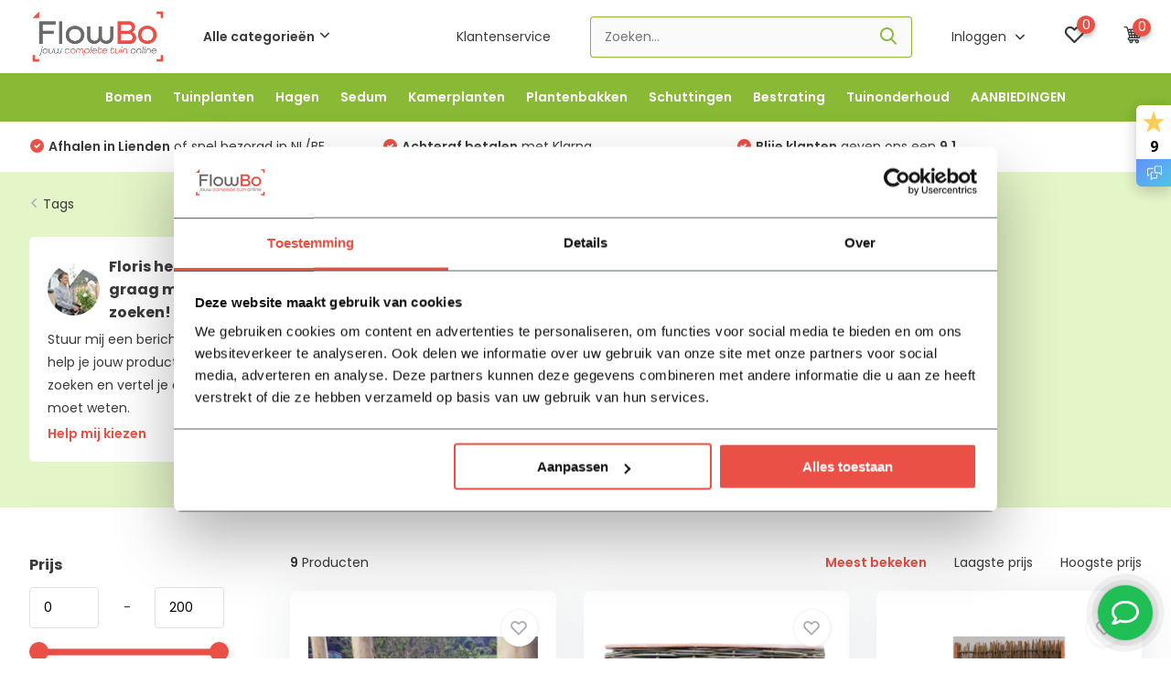

--- FILE ---
content_type: text/html;charset=utf-8
request_url: https://www.flowbo.nl/tags/wilgenmat/
body_size: 20903
content:
<!doctype html>
<html lang="nl" class="">
	<head>
    <meta name="ahrefs-site-verification" content="607c53557c0398e549a2ecd89a271d0f182cb23559c5bad5ddc515367bfb619d">
            <meta charset="utf-8"/>
<!-- [START] 'blocks/head.rain' -->
<!--

  (c) 2008-2025 Lightspeed Netherlands B.V.
  http://www.lightspeedhq.com
  Generated: 03-11-2025 @ 19:12:00

-->
<link rel="canonical" href="https://www.flowbo.nl/tags/wilgenmat/"/>
<link rel="alternate" href="https://www.flowbo.nl/index.rss" type="application/rss+xml" title="Nieuwe producten"/>
<meta name="robots" content="noodp,noydir"/>
<meta name="google-site-verification" content="rqde_8Q6u_6kqdycdwBO1D68biAHudiFhgF2u6Db_sA"/>
<meta name="google-site-verification" content="t1dwp9iI9ckAV1yWb-IIRuAsNpa5ZLsRFJkY8yw4nCg"/>
<meta name="google-site-verification" content="3YXn-nlhwQ8YIyBmz3IxWyPwK5Dr5J4jg5IuhmrcwdQ"/>
<meta property="og:url" content="https://www.flowbo.nl/tags/wilgenmat/?source=facebook"/>
<meta property="og:site_name" content="Flowbo B.V."/>
<meta property="og:title" content="Wilgenmat"/>
<meta property="og:description" content="Bestel je complete tuin bij Flowbo.nl  ✓ Bomen  ✓ Planten ✓ Bestrating ✓ Grind en split ✓ Schuttingen ✓ Verlichting ✓ Beregening | Alleen de beste"/>
<script src="https://integration.feedbackcompany.com/feedback-company-lightspeed-wsi.min.js?summary_uuid=e33e63d5-56a6-421e-8e2e-74d96527d31f&extended_uuid=3e4668e9-b6b6-49a9-8a1c-8f23b357398a&detail_selector=h1&language=nl"></script>
<script>
(function(w,d,s,l,i){w[l]=w[l]||[];w[l].push({'gtm.start':
new Date().getTime(),event:'gtm.js'});var f=d.getElementsByTagName(s)[0],
j=d.createElement(s),dl=l!='dataLayer'?'&l='+l:'';j.async=true;j.src=
'https://www.googletagmanager.com/gtm.js?id='+i+dl;f.parentNode.insertBefore(j,f);
})(window,document,'script','dataLayer','GTM-5M63BLLQ');
</script>
<!--[if lt IE 9]>
<script src="https://cdn.webshopapp.com/assets/html5shiv.js?2025-02-20"></script>
<![endif]-->
<!-- [END] 'blocks/head.rain' -->
		<meta http-equiv="x-ua-compatible" content="ie=edge">
		<title>Wilgenmat - Flowbo B.V.</title>
		<meta name="description" content="Bestel je complete tuin bij Flowbo.nl  ✓ Bomen  ✓ Planten ✓ Bestrating ✓ Grind en split ✓ Schuttingen ✓ Verlichting ✓ Beregening | Alleen de beste">
		<meta name="keywords" content="Wilgenmat">
		<meta name="theme-color" content="#ffffff">
		<meta name="MobileOptimized" content="320">
		<meta name="HandheldFriendly" content="true">
		<meta name="viewport" content="width=device-width, initial-scale=1, initial-scale=1, minimum-scale=1, maximum-scale=1, user-scalable=no">
		<meta name="author" content="https://www.dmws.nl/">
		
		<link rel="preconnect" href="https://fonts.googleapis.com">
		<link rel="dns-prefetch" href="https://fonts.googleapis.com">
				<link rel="preconnect" href="//cdn.webshopapp.com/">
		<link rel="dns-prefetch" href="//cdn.webshopapp.com/">
    
    		<link rel="preload" href="https://fonts.googleapis.com/css?family=Poppins:300,400,500,600,700,800,900%7CPoppins:300,400,500,600,700,800,900&display=swap" as="style">
    <link rel="preload" href="https://cdn.webshopapp.com/shops/299846/themes/179435/assets/owl-carousel-min.css?20251022163857" as="style">
    <link rel="preload" href="https://cdn.webshopapp.com/shops/299846/themes/179435/assets/fancybox.css?20251022163857" as="style">
    <link rel="preload" href="https://cdn.webshopapp.com/shops/299846/themes/179435/assets/icomoon.css?20251022163857" as="style">
    <link rel="preload" href="https://cdn.webshopapp.com/shops/299846/themes/179435/assets/compete.css?20251022163857" as="style">
    <link rel="preload" href="https://cdn.webshopapp.com/shops/299846/themes/179435/assets/custom.css?20251022163857" as="style">
    
    <link rel="preload" href="https://cdn.webshopapp.com/shops/299846/themes/179435/assets/jquery-3-4-1-min.js?20251022163857" as="script">
    <link rel="preload" href="https://cdn.webshopapp.com/shops/299846/themes/179435/assets/jquery-ui.js?20251022163857" as="script">
    <link rel="preload" href="https://cdn.webshopapp.com/shops/299846/themes/179435/assets/js-cookie-min.js?20251022163857" as="script">
    <link rel="preload" href="https://cdn.webshopapp.com/shops/299846/themes/179435/assets/owl-carousel-min.js?20251022163857" as="script">
    <link rel="preload" href="https://cdn.webshopapp.com/shops/299846/themes/179435/assets/fancybox.js?20251022163857" as="script">
    <link rel="preload" href="https://cdn.webshopapp.com/shops/299846/themes/179435/assets/lazyload.js?20251022163857" as="script">
    <link rel="preload" href="https://cdn.webshopapp.com/assets/gui.js?2025-02-20" as="script">
    <link rel="preload" href="https://cdn.webshopapp.com/shops/299846/themes/179435/assets/script.js?20251022163857" as="script">
    <link rel="preload" href="https://cdn.webshopapp.com/shops/299846/themes/179435/assets/custom.js?20251022163857" as="script">
        
    <link href="https://fonts.googleapis.com/css?family=Poppins:300,400,500,600,700,800,900%7CPoppins:300,400,500,600,700,800,900&display=swap" rel="stylesheet" type="text/css">
    <link rel="stylesheet" href="https://cdn.webshopapp.com/shops/299846/themes/179435/assets/owl-carousel-min.css?20251022163857" type="text/css">
    <link rel="stylesheet" href="https://cdn.webshopapp.com/shops/299846/themes/179435/assets/fancybox.css?20251022163857" type="text/css">
    <link rel="stylesheet" href="https://cdn.webshopapp.com/shops/299846/themes/179435/assets/icomoon.css?20251022163857" type="text/css">
    <link rel="stylesheet" href="https://cdn.webshopapp.com/shops/299846/themes/179435/assets/compete.css?20251022163857" type="text/css">
    <link rel="stylesheet" href="https://cdn.webshopapp.com/shops/299846/themes/179435/assets/custom.css?20251022163857" type="text/css">
    
    <script src="https://cdn.webshopapp.com/shops/299846/themes/179435/assets/jquery-3-4-1-min.js?20251022163857"></script>

		<link rel="icon" type="image/x-icon" href="https://cdn.webshopapp.com/shops/299846/themes/179435/v/1265868/assets/favicon.ico?20220414151843">
		<link rel="apple-touch-icon" href="https://cdn.webshopapp.com/shops/299846/themes/179435/v/1265868/assets/favicon.ico?20220414151843">
    
    <meta name="msapplication-config" content="https://cdn.webshopapp.com/shops/299846/themes/179435/assets/browserconfig.xml?20251022163857">
<meta property="og:title" content="Wilgenmat">
<meta property="og:type" content="website"> 
<meta property="og:site_name" content="Flowbo B.V.">
<meta property="og:url" content="https://www.flowbo.nl/">
<meta property="og:image" content="https://cdn.webshopapp.com/shops/299846/themes/179435/v/2728472/assets/big-block-bg.jpg?20251001131756">
<meta name="twitter:title" content="Wilgenmat">
<meta name="twitter:description" content="Bestel je complete tuin bij Flowbo.nl  ✓ Bomen  ✓ Planten ✓ Bestrating ✓ Grind en split ✓ Schuttingen ✓ Verlichting ✓ Beregening | Alleen de beste">
<meta name="twitter:site" content="Flowbo B.V.">
<meta name="twitter:card" content="https://cdn.webshopapp.com/shops/299846/themes/179435/v/1264418/assets/logo.png?20220414093734">
<meta name="twitter:image" content="https://cdn.webshopapp.com/shops/299846/themes/179435/v/2728472/assets/big-block-bg.jpg?20251001131756">
<script type="application/ld+json">
  [
        {
      "@context": "http://schema.org/",
      "@type": "Organization",
      "url": "https://www.flowbo.nl/",
      "name": "Flowbo B.V.",
      "legalName": "Flowbo B.V.",
      "description": "Bestel je complete tuin bij Flowbo.nl  ✓ Bomen  ✓ Planten ✓ Bestrating ✓ Grind en split ✓ Schuttingen ✓ Verlichting ✓ Beregening | Alleen de beste",
      "logo": "https://cdn.webshopapp.com/shops/299846/themes/179435/v/1264418/assets/logo.png?20220414093734",
      "image": "https://cdn.webshopapp.com/shops/299846/themes/179435/v/2728472/assets/big-block-bg.jpg?20251001131756",
      "contactPoint": {
        "@type": "ContactPoint",
        "contactType": "Customer service",
        "telephone": "+31 344 23 44 64"
      },
      "address": {
        "@type": "PostalAddress",
        "streetAddress": "De Hofstede 33",
        "addressLocality": "",
        "postalCode": "4033 BV Lienden",
        "addressCountry": "NL"
      }
         
    },
    { 
      "@context": "http://schema.org", 
      "@type": "WebSite", 
      "url": "https://www.flowbo.nl/", 
      "name": "Flowbo B.V.",
      "description": "Bestel je complete tuin bij Flowbo.nl  ✓ Bomen  ✓ Planten ✓ Bestrating ✓ Grind en split ✓ Schuttingen ✓ Verlichting ✓ Beregening | Alleen de beste",
      "author": [
        {
          "@type": "Organization",
          "url": "https://www.dmws.nl/",
          "name": "DMWS B.V.",
          "address": {
            "@type": "PostalAddress",
            "streetAddress": "Klokgebouw 195 (Strijp-S)",
            "addressLocality": "Eindhoven",
            "addressRegion": "NB",
            "postalCode": "5617 AB",
            "addressCountry": "NL"
          }
        }
      ]
    }
  ]
</script>    
        <script>
window.Futy = { key: '60df097f62581' };
(function (e, t) {
    var n = e.createElement(t);
    n.async = true;
    n.src = 'https://v1.widget.futy.io/js/futy-widget.js';
    var r = e.getElementsByTagName(t)[0];
    r.parentNode.insertBefore(n, r);
})(document, 'script');
</script>
        
    <!-- Hotjar Tracking Code for https://www.flowbo.nl -->
<script>
    (function(h,o,t,j,a,r){
        h.hj=h.hj||function(){(h.hj.q=h.hj.q||[]).push(arguments)};
        h._hjSettings={hjid:2841382,hjsv:6};
        a=o.getElementsByTagName('head')[0];
        r=o.createElement('script');r.async=1;
        r.src=t+h._hjSettings.hjid+j+h._hjSettings.hjsv;
        a.appendChild(r);
    })(window,document,'https://static.hotjar.com/c/hotjar-','.js?sv=');
</script>
 	    

	</head>
	<body>
    <ul class="hidden-data hidden"><li>299846</li><li>179435</li><li>ja</li><li>nl</li><li>live</li><li>info//flowbo/nl</li><li>https://www.flowbo.nl/</li></ul><header id="top" class="scroll-active"><div class="top-wrap fixed default"><section class="main pos-r"><div class="container pos-r"><div class="d-flex align-center justify-between"><div class="d-flex align-center"><div id="mobile-menu-btn" class="d-none show-1000"><div class="hamburger"><span></span><span></span><span></span><span></span></div></div><a href="https://www.flowbo.nl/account/login/" class="hidden show-575-flex"><i class="icon-login"></i></a><div id="logo" class="d-flex align-center"><a href="https://www.flowbo.nl/" accesskey="h"><img class="hide-1000 desktop-logo" src="https://cdn.webshopapp.com/shops/299846/themes/179435/v/1264418/assets/logo.png?20220414093734" alt="Flowbo B.V." height="80" width="150" /><img class="d-none show-1000 mobile-logo" src="https://cdn.webshopapp.com/shops/299846/themes/179435/v/1264422/assets/logo-mobile.png?20220414093734" alt="Flowbo B.V." height="80" width="150" /></a><div id="catbtn" class="hide-1000 btn-wrap"><a href="https://www.flowbo.nl/catalog/" class="btn">Alle categorieën <i class="icon-arrow-down"></i></a><div class="categorymenu"><div class="wrap d-flex"><ul class="maincategories"><li data-attribute="bomen"><a href="https://www.flowbo.nl/bomen/">Bomen <i class="icon-arrow-right"></i></a></li><li data-attribute="tuinplanten"><a href="https://www.flowbo.nl/tuinplanten/">Tuinplanten <i class="icon-arrow-right"></i></a></li><li data-attribute="hagen"><a href="https://www.flowbo.nl/hagen/">Hagen <i class="icon-arrow-right"></i></a></li><li data-attribute="sedum"><a href="https://www.flowbo.nl/sedum/">Sedum <i class="icon-arrow-right"></i></a></li><li data-attribute="kamerplanten"><a href="https://www.flowbo.nl/kamerplanten/">Kamerplanten <i class="icon-arrow-right"></i></a></li><li data-attribute="plantenbakken"><a href="https://www.flowbo.nl/plantenbakken/">Plantenbakken <i class="icon-arrow-right"></i></a></li><li data-attribute="schuttingen"><a href="https://www.flowbo.nl/schuttingen/">Schuttingen  <i class="icon-arrow-right"></i></a></li><li data-attribute="bestrating"><a href="https://www.flowbo.nl/bestrating/">Bestrating <i class="icon-arrow-right"></i></a></li><li><a href="https://www.flowbo.nl/catalog/" class="more">Bekijk alle categorieën</a></li></ul><div class="subcategories"><div class="wrapper" data-category="bomen"><h4>Bomen</h4><ul><li class="sub"><a href="https://www.flowbo.nl/bomen/fruitbomen/">Fruitbomen</a></li><ul><li><a href="https://www.flowbo.nl/bomen/fruitbomen/appelbomen/">Appelbomen</a></li><li><a href="https://www.flowbo.nl/bomen/fruitbomen/kersenbomen/">Kersenbomen</a></li><li><a href="https://www.flowbo.nl/bomen/fruitbomen/perenbomen/">Perenbomen</a></li><li><a href="https://www.flowbo.nl/bomen/fruitbomen/pruimenbomen/">Pruimenbomen</a></li><li><a href="https://www.flowbo.nl/bomen/fruitbomen/" class="more">Bekijk alles</a></li></ul></ul><ul><li class="sub"><a href="https://www.flowbo.nl/bomen/mediterrane-bomen/">Mediterrane bomen</a></li><ul><li><a href="https://www.flowbo.nl/bomen/mediterrane-bomen/olijfbomen/">Olijfbomen</a></li><li><a href="https://www.flowbo.nl/bomen/mediterrane-bomen/vijgenbomen/">Vijgenbomen</a></li><li><a href="https://www.flowbo.nl/bomen/mediterrane-bomen/steeneiken/">Steeneiken</a></li><li><a href="https://www.flowbo.nl/bomen/mediterrane-bomen/perzische-slaapboom/">Perzische slaapboom</a></li></ul></ul><ul><li class="sub"><a href="https://www.flowbo.nl/bomen/sierbomen/">Sierbomen</a></li><ul><li><a href="https://www.flowbo.nl/bomen/sierbomen/esdoorn/">Esdoorn</a></li><li><a href="https://www.flowbo.nl/bomen/sierbomen/japanse-kers/">Japanse kers</a></li><li><a href="https://www.flowbo.nl/bomen/sierbomen/beverboom/">Beverboom</a></li><li><a href="https://www.flowbo.nl/bomen/sierbomen/knotwilg/">Knotwilg</a></li></ul></ul><ul><li class="sub"><a href="https://www.flowbo.nl/bomen/leibomen/">Leibomen </a></li><ul><li><a href="https://www.flowbo.nl/bomen/leibomen/groenblijvende-leibomen/">Groenblijvende leibomen</a></li><li><a href="https://www.flowbo.nl/bomen/leibomen/bladverliezende-leibomen/">Bladverliezende leibomen </a></li><li><a href="https://www.flowbo.nl/bomen/leibomen/bladhoudende-leibomen/">Bladhoudende leibomen </a></li><li><a href="https://www.flowbo.nl/bomen/leibomen/leilinde/">Leilinde</a></li></ul></ul><ul><li class="sub"><a href="https://www.flowbo.nl/bomen/groenblijvende-bomen/">Groenblijvende bomen</a></li><ul><li><a href="https://www.flowbo.nl/bomen/groenblijvende-bomen/portugese-laurier/">Portugese laurier</a></li></ul></ul><ul><li class="sub"><a href="https://www.flowbo.nl/bomen/dakbomen/">Dakbomen </a></li></ul><ul><li class="sub"><a href="https://www.flowbo.nl/bomen/bolbomen/">Bolbomen </a></li></ul><ul><li class="sub"><a href="https://www.flowbo.nl/bomen/bloesembomen/">Bloesembomen</a></li></ul><ul><li class="sub"><a href="https://www.flowbo.nl/bomen/kleine-bomen/">Kleine bomen</a></li></ul><ul><li class="sub"><a href="https://www.flowbo.nl/bomen/meerstammige-bomen/">Meerstammige bomen</a></li></ul><ul><li class="sub"><a href="https://www.flowbo.nl/bomen/treurbomen/">Treurbomen</a></li></ul><ul><li class="sub"><a href="https://www.flowbo.nl/bomen/zuilbomen/">Zuilbomen </a></li></ul><ul><li class="sub"><a href="https://www.flowbo.nl/bomen/alle-bomen/">Alle bomen </a></li></ul></div><div class="wrapper" data-category="tuinplanten"><h4>Tuinplanten</h4><ul><li class="sub"><a href="https://www.flowbo.nl/tuinplanten/plantenpakketten/">Plantenpakketten</a></li></ul><ul><li class="sub"><a href="https://www.flowbo.nl/tuinplanten/vaste-planten/">Vaste planten</a></li><ul><li><a href="https://www.flowbo.nl/tuinplanten/vaste-planten/lavendel/">Lavendel</a></li><li><a href="https://www.flowbo.nl/tuinplanten/vaste-planten/cotoneaster-dammeri/">Cotoneaster dammeri</a></li><li><a href="https://www.flowbo.nl/tuinplanten/vaste-planten/pampasgras/">Pampasgras</a></li><li><a href="https://www.flowbo.nl/tuinplanten/vaste-planten/anemoon/">Anemoon</a></li><li><a href="https://www.flowbo.nl/tuinplanten/vaste-planten/" class="more">Bekijk alles</a></li></ul></ul><ul><li class="sub"><a href="https://www.flowbo.nl/tuinplanten/klimplanten/">Klimplanten</a></li><ul><li><a href="https://www.flowbo.nl/tuinplanten/klimplanten/clematis/">Clematis</a></li><li><a href="https://www.flowbo.nl/tuinplanten/klimplanten/toscaanse-jasmijn/">Toscaanse Jasmijn</a></li><li><a href="https://www.flowbo.nl/tuinplanten/klimplanten/kamperfoelie/">Kamperfoelie</a></li><li><a href="https://www.flowbo.nl/tuinplanten/klimplanten/passiebloem/">Passiebloem</a></li><li><a href="https://www.flowbo.nl/tuinplanten/klimplanten/" class="more">Bekijk alles</a></li></ul></ul><ul><li class="sub"><a href="https://www.flowbo.nl/tuinplanten/heesters/">Heesters</a></li><ul><li><a href="https://www.flowbo.nl/tuinplanten/heesters/hortensia/">Hortensia</a></li><li><a href="https://www.flowbo.nl/tuinplanten/heesters/pluimhortensia/">Pluimhortensia </a></li><li><a href="https://www.flowbo.nl/tuinplanten/heesters/kornoelje/">Kornoelje</a></li><li><a href="https://www.flowbo.nl/tuinplanten/heesters/vlinderstruik/">Vlinderstruik</a></li><li><a href="https://www.flowbo.nl/tuinplanten/heesters/" class="more">Bekijk alles</a></li></ul></ul><ul><li class="sub"><a href="https://www.flowbo.nl/tuinplanten/siergrassen/">Siergrassen</a></li><ul><li><a href="https://www.flowbo.nl/tuinplanten/siergrassen/lampenpoetsersgras/">Lampenpoetsersgras</a></li><li><a href="https://www.flowbo.nl/tuinplanten/siergrassen/carex-morrowii/">Carex morrowii</a></li><li><a href="https://www.flowbo.nl/tuinplanten/siergrassen/japans-bloedgras/">Japans bloedgras</a></li><li><a href="https://www.flowbo.nl/tuinplanten/siergrassen/vedergras/">Vedergras</a></li><li><a href="https://www.flowbo.nl/tuinplanten/siergrassen/" class="more">Bekijk alles</a></li></ul></ul><ul><li class="sub"><a href="https://www.flowbo.nl/tuinplanten/schaduwplanten/">Schaduwplanten</a></li></ul><ul><li class="sub"><a href="https://www.flowbo.nl/tuinplanten/bodembedekkers/">Bodembedekkers</a></li><ul><li><a href="https://www.flowbo.nl/tuinplanten/bodembedekkers/maagdenpalm/">Maagdenpalm</a></li></ul></ul></div><div class="wrapper" data-category="hagen"><h4>Hagen</h4><ul><li class="sub"><a href="https://www.flowbo.nl/hagen/hagen/">Hagen</a></li></ul><ul><li class="sub"><a href="https://www.flowbo.nl/hagen/fruitstruiken/">Fruitstruiken</a></li><ul><li><a href="https://www.flowbo.nl/hagen/fruitstruiken/frambozen-struik/">Frambozen struik</a></li><li><a href="https://www.flowbo.nl/hagen/fruitstruiken/druiven-struik/">Druiven struik</a></li><li><a href="https://www.flowbo.nl/hagen/fruitstruiken/bramen-struik/">Bramen struik</a></li><li><a href="https://www.flowbo.nl/hagen/fruitstruiken/bessen-struik/">Bessen struik</a></li></ul></ul></div><div class="wrapper" data-category="sedum"><h4>Sedum</h4></div><div class="wrapper" data-category="kamerplanten"><h4>Kamerplanten</h4></div><div class="wrapper" data-category="plantenbakken"><h4>Plantenbakken</h4><ul><li class="sub"><a href="https://www.flowbo.nl/plantenbakken/ficonstone-plantenbakken/">Ficonstone plantenbakken</a></li><ul><li><a href="https://www.flowbo.nl/plantenbakken/ficonstone-plantenbakken/vierkante-plantenbakken/">Vierkante plantenbakken</a></li><li><a href="https://www.flowbo.nl/plantenbakken/ficonstone-plantenbakken/rechthoekige-plantenbakken/">Rechthoekige plantenbakken</a></li><li><a href="https://www.flowbo.nl/plantenbakken/ficonstone-plantenbakken/ronde-plantenbakken/">Ronde plantenbakken</a></li></ul></ul><ul><li class="sub"><a href="https://www.flowbo.nl/plantenbakken/sandstone-plantenbakken/">Sandstone plantenbakken</a></li></ul><ul><li class="sub"><a href="https://www.flowbo.nl/plantenbakken/fiberstone-plantenbakken/">Fiberstone plantenbakken</a></li><ul><li><a href="https://www.flowbo.nl/plantenbakken/fiberstone-plantenbakken/vierkante-plantenbakken/">Vierkante plantenbakken</a></li><li><a href="https://www.flowbo.nl/plantenbakken/fiberstone-plantenbakken/rechthoekige-plantenbakken/">Rechthoekige plantenbakken</a></li><li><a href="https://www.flowbo.nl/plantenbakken/fiberstone-plantenbakken/ronde-plantenbakken/">Ronde plantenbakken</a></li></ul></ul><ul><li class="sub"><a href="https://www.flowbo.nl/plantenbakken/plantenwand/">Plantenwand</a></li></ul><ul><li class="sub"><a href="https://www.flowbo.nl/plantenbakken/accessoires/">Accessoires</a></li></ul></div><div class="wrapper" data-category="schuttingen"><h4>Schuttingen </h4><ul><li class="sub"><a href="https://www.flowbo.nl/schuttingen/houten-schuttingen/">Houten schuttingen </a></li></ul><ul><li class="sub"><a href="https://www.flowbo.nl/schuttingen/kastanjepalen/">Kastanjepalen</a></li></ul><ul><li class="sub"><a href="https://www.flowbo.nl/schuttingen/heidematten/">Heidematten</a></li></ul><ul><li class="sub"><a href="https://www.flowbo.nl/schuttingen/bamboeschuttingen/">Bamboeschuttingen</a></li></ul><ul><li class="sub"><a href="https://www.flowbo.nl/schuttingen/bevestigingsmateriaal-schutting/">Bevestigingsmateriaal schutting</a></li></ul><ul><li class="sub"><a href="https://www.flowbo.nl/schuttingen/wilgenschuttingen/">Wilgenschuttingen</a></li></ul><ul><li class="sub"><a href="https://www.flowbo.nl/schuttingen/schuttingpalen/">Schuttingpalen</a></li></ul><ul><li class="sub"><a href="https://www.flowbo.nl/schuttingen/rietschuttingen/">Rietschuttingen</a></li></ul><ul><li class="sub"><a href="https://www.flowbo.nl/schuttingen/boomschorsschuttingen/">Boomschorsschuttingen</a></li></ul><ul><li class="sub"><a href="https://www.flowbo.nl/schuttingen/schuttingdeuren/">Schuttingdeuren </a></li></ul></div><div class="wrapper" data-category="bestrating"><h4>Bestrating</h4><ul><li class="sub"><a href="https://www.flowbo.nl/bestrating/tuintegels/">Tuintegels</a></li><ul><li><a href="https://www.flowbo.nl/bestrating/tuintegels/tuin-bestrating/">Tuin bestrating </a></li><li><a href="https://www.flowbo.nl/bestrating/tuintegels/oprit-bestrating/">Oprit bestrating</a></li></ul></ul><ul><li class="sub"><a href="https://www.flowbo.nl/bestrating/opsluitbanden/">Opsluitbanden</a></li></ul><ul><li class="sub"><a href="https://www.flowbo.nl/bestrating/stapelblokken-border/">Stapelblokken border</a></li></ul><ul><li class="sub"><a href="https://www.flowbo.nl/bestrating/grind-en-split/">Grind en split</a></li></ul></div><div class="wrapper" data-category="tuinonderhoud"><h4>Tuinonderhoud</h4><ul><li class="sub"><a href="https://www.flowbo.nl/tuinonderhoud/potgrond/">Potgrond</a></li></ul><ul><li class="sub"><a href="https://www.flowbo.nl/tuinonderhoud/overige-accessoires/">Overige accessoires</a></li></ul></div><div class="wrapper" data-category="aanbiedingen"><h4>AANBIEDINGEN</h4></div></div></div></div></div></div></div><div class="d-flex align-center justify-end top-nav"><a href="/service/" class="hide-1000">Klantenservice </a><div id="showSearch" class="hide-575"><input type="search" value="" placeholder="Zoeken..."><button type="submit" title="Zoeken" disabled="disabled"><i class="icon-search"></i></button></div><div class="login with-drop hide-575"><a href="https://www.flowbo.nl/account/login/"><span>Inloggen <i class="icon-arrow-down"></i></span></a><div class="dropdown"><form method="post" id="formLogin" action="https://www.flowbo.nl/account/loginPost/?return=https://www.flowbo.nl/tags/wilgenmat/"><h3>Inloggen</h3><p>Maak bestellen nóg makkelijker!</p><div><label for="formLoginEmail">E-mailadres<span class="c-negatives">*</span></label><input type="email" id="formLoginEmail" name="email" placeholder="E-mailadres" autocomplete='email' tabindex=1 required></div><div><label for="formLoginPassword">Wachtwoord</label><a href="https://www.flowbo.nl/account/password/" class="forgot" tabindex=6>Wachtwoord vergeten?</a><input type="password" id="formLoginPassword" name="password" placeholder="Wachtwoord" autocomplete="current-password" tabindex=2 required></div><div><input type="hidden" name="key" value="72664295af105c7161d0bb4719ec4eb9" /><input type="hidden" name="type" value="login" /><button type="submit" onclick="$('#formLogin').submit(); return false;" class="btn" tabindex=3>Inloggen</button></div></form><div><p class="register">Nog geen account? <a href="https://www.flowbo.nl/account/register/" tabindex=5>Account aanmaken</a></p></div></div></div><div class="favorites"><a href="https://www.flowbo.nl/account/wishlist/" class="count"><span class="items" data-wishlist-items="">0</span><i class="icon-wishlist"></i></a></div><div class="cart with-drop"><a href="https://www.flowbo.nl/cart/" class="count"><span>0</span><i class="icon-cart5"></i></a><div class="dropdown"><h3>Winkelwagen</h3><i class="icon-close hidden show-575"></i><p>Uw winkelwagen is leeg</p></div></div></div></div></div><div class="search-autocomplete"><div id="searchExpanded"><div class="container pos-r d-flex align-center"><form action="https://www.flowbo.nl/search/" method="get" id="formSearch"  class="search-form d-flex align-center"  data-search-type="desktop"><span onclick="$(this).closest('form').submit();" title="Zoeken" class="search-icon"><i class="icon-search"></i></span><input type="text" name="q" autocomplete="off"  value="" placeholder="Zoeken" class="standard-input" data-input="desktop"/></form><div class="close hide-575">Sluiten</div></div><div class="overlay hide-575"></div></div><div class="container pos-r"><div id="searchResults" class="results-wrap with-filter with-cats" data-search-type="desktop"><div class="close"><i class="icon-close"></i></div><h4>Categorieën</h4><div class="categories hidden"><ul class="d-flex"></ul></div><div class="d-flex justify-between"><div class="filter-scroll-wrap"><div class="filter-scroll"><div class="subtitle title-font">Filters</div><form data-search-type="desktop"><div class="filter-boxes"><div class="filter-wrap sort"><select name="sort" class="custom-select"></select></div></div><div class="filter-boxes custom-filters"></div></form></div></div><ul class="search-products products-livesearch"></ul></div><div class="more"><a href="#" class="btn accent">Bekijk alle resultaten <span>(0)</span></a></div></div></div></div></section><section id="menu" class="hide-1000 megamenu"><div class="container"><nav class="menu"><ul class="d-flex mm-menu align-center"><li class="item has-children"><a class="itemLink" href="https://www.flowbo.nl/bomen/" title="Bomen">Bomen</a><ul class="subnav"><li class="subitem has-children"><a class="subitemLink " href="https://www.flowbo.nl/bomen/fruitbomen/" title="Fruitbomen">Fruitbomen</a><ul class="subsubnav"><li class="subitem"><a class="subitemLink" href="https://www.flowbo.nl/bomen/fruitbomen/appelbomen/" title="Appelbomen">Appelbomen</a></li><li class="subitem"><a class="subitemLink" href="https://www.flowbo.nl/bomen/fruitbomen/kersenbomen/" title="Kersenbomen">Kersenbomen</a></li><li class="subitem"><a class="subitemLink" href="https://www.flowbo.nl/bomen/fruitbomen/perenbomen/" title="Perenbomen">Perenbomen</a></li><li class="subitem"><a class="subitemLink" href="https://www.flowbo.nl/bomen/fruitbomen/pruimenbomen/" title="Pruimenbomen">Pruimenbomen</a></li><li><a href="https://www.flowbo.nl/bomen/fruitbomen/" class="more">Bekijk alles</a></li></ul></li><li class="subitem has-children"><a class="subitemLink " href="https://www.flowbo.nl/bomen/mediterrane-bomen/" title="Mediterrane bomen">Mediterrane bomen</a><ul class="subsubnav"><li class="subitem"><a class="subitemLink" href="https://www.flowbo.nl/bomen/mediterrane-bomen/olijfbomen/" title="Olijfbomen">Olijfbomen</a></li><li class="subitem"><a class="subitemLink" href="https://www.flowbo.nl/bomen/mediterrane-bomen/vijgenbomen/" title="Vijgenbomen">Vijgenbomen</a></li><li class="subitem"><a class="subitemLink" href="https://www.flowbo.nl/bomen/mediterrane-bomen/steeneiken/" title="Steeneiken">Steeneiken</a></li><li class="subitem"><a class="subitemLink" href="https://www.flowbo.nl/bomen/mediterrane-bomen/perzische-slaapboom/" title="Perzische slaapboom">Perzische slaapboom</a></li></ul></li><li class="subitem has-children"><a class="subitemLink " href="https://www.flowbo.nl/bomen/sierbomen/" title="Sierbomen">Sierbomen</a><ul class="subsubnav"><li class="subitem"><a class="subitemLink" href="https://www.flowbo.nl/bomen/sierbomen/esdoorn/" title="Esdoorn">Esdoorn</a></li><li class="subitem"><a class="subitemLink" href="https://www.flowbo.nl/bomen/sierbomen/japanse-kers/" title="Japanse kers">Japanse kers</a></li><li class="subitem"><a class="subitemLink" href="https://www.flowbo.nl/bomen/sierbomen/beverboom/" title="Beverboom">Beverboom</a></li><li class="subitem"><a class="subitemLink" href="https://www.flowbo.nl/bomen/sierbomen/knotwilg/" title="Knotwilg">Knotwilg</a></li></ul></li><li class="subitem has-children"><a class="subitemLink " href="https://www.flowbo.nl/bomen/leibomen/" title="Leibomen ">Leibomen </a><ul class="subsubnav"><li class="subitem"><a class="subitemLink" href="https://www.flowbo.nl/bomen/leibomen/groenblijvende-leibomen/" title="Groenblijvende leibomen">Groenblijvende leibomen</a></li><li class="subitem"><a class="subitemLink" href="https://www.flowbo.nl/bomen/leibomen/bladverliezende-leibomen/" title="Bladverliezende leibomen ">Bladverliezende leibomen </a></li><li class="subitem"><a class="subitemLink" href="https://www.flowbo.nl/bomen/leibomen/bladhoudende-leibomen/" title="Bladhoudende leibomen ">Bladhoudende leibomen </a></li><li class="subitem"><a class="subitemLink" href="https://www.flowbo.nl/bomen/leibomen/leilinde/" title="Leilinde">Leilinde</a></li></ul></li><li class="subitem has-children"><a class="subitemLink " href="https://www.flowbo.nl/bomen/groenblijvende-bomen/" title="Groenblijvende bomen">Groenblijvende bomen</a><ul class="subsubnav"><li class="subitem"><a class="subitemLink" href="https://www.flowbo.nl/bomen/groenblijvende-bomen/portugese-laurier/" title="Portugese laurier">Portugese laurier</a></li></ul></li><li class="subitem"><a class="subitemLink " href="https://www.flowbo.nl/bomen/dakbomen/" title="Dakbomen ">Dakbomen </a></li><li class="subitem"><a class="subitemLink " href="https://www.flowbo.nl/bomen/bolbomen/" title="Bolbomen ">Bolbomen </a></li><li class="subitem"><a class="subitemLink " href="https://www.flowbo.nl/bomen/bloesembomen/" title="Bloesembomen">Bloesembomen</a></li><li class="subitem"><a class="subitemLink " href="https://www.flowbo.nl/bomen/kleine-bomen/" title="Kleine bomen">Kleine bomen</a></li><li class="subitem"><a class="subitemLink " href="https://www.flowbo.nl/bomen/meerstammige-bomen/" title="Meerstammige bomen">Meerstammige bomen</a></li><li class="subitem"><a class="subitemLink " href="https://www.flowbo.nl/bomen/treurbomen/" title="Treurbomen">Treurbomen</a></li><li class="subitem"><a class="subitemLink " href="https://www.flowbo.nl/bomen/zuilbomen/" title="Zuilbomen ">Zuilbomen </a></li><li class="subitem"><a class="subitemLink " href="https://www.flowbo.nl/bomen/alle-bomen/" title="Alle bomen ">Alle bomen </a></li></ul></li><li class="item has-children"><a class="itemLink" href="https://www.flowbo.nl/tuinplanten/" title="Tuinplanten">Tuinplanten</a><ul class="subnav"><li class="subitem"><a class="subitemLink " href="https://www.flowbo.nl/tuinplanten/plantenpakketten/" title="Plantenpakketten">Plantenpakketten</a></li><li class="subitem has-children"><a class="subitemLink " href="https://www.flowbo.nl/tuinplanten/vaste-planten/" title="Vaste planten">Vaste planten</a><ul class="subsubnav"><li class="subitem"><a class="subitemLink" href="https://www.flowbo.nl/tuinplanten/vaste-planten/lavendel/" title="Lavendel">Lavendel</a></li><li class="subitem"><a class="subitemLink" href="https://www.flowbo.nl/tuinplanten/vaste-planten/cotoneaster-dammeri/" title="Cotoneaster dammeri">Cotoneaster dammeri</a></li><li class="subitem"><a class="subitemLink" href="https://www.flowbo.nl/tuinplanten/vaste-planten/pampasgras/" title="Pampasgras">Pampasgras</a></li><li class="subitem"><a class="subitemLink" href="https://www.flowbo.nl/tuinplanten/vaste-planten/anemoon/" title="Anemoon">Anemoon</a></li><li><a href="https://www.flowbo.nl/tuinplanten/vaste-planten/" class="more">Bekijk alles</a></li></ul></li><li class="subitem has-children"><a class="subitemLink " href="https://www.flowbo.nl/tuinplanten/klimplanten/" title="Klimplanten">Klimplanten</a><ul class="subsubnav"><li class="subitem"><a class="subitemLink" href="https://www.flowbo.nl/tuinplanten/klimplanten/clematis/" title="Clematis">Clematis</a></li><li class="subitem"><a class="subitemLink" href="https://www.flowbo.nl/tuinplanten/klimplanten/toscaanse-jasmijn/" title="Toscaanse Jasmijn">Toscaanse Jasmijn</a></li><li class="subitem"><a class="subitemLink" href="https://www.flowbo.nl/tuinplanten/klimplanten/kamperfoelie/" title="Kamperfoelie">Kamperfoelie</a></li><li class="subitem"><a class="subitemLink" href="https://www.flowbo.nl/tuinplanten/klimplanten/passiebloem/" title="Passiebloem">Passiebloem</a></li><li><a href="https://www.flowbo.nl/tuinplanten/klimplanten/" class="more">Bekijk alles</a></li></ul></li><li class="subitem has-children"><a class="subitemLink " href="https://www.flowbo.nl/tuinplanten/heesters/" title="Heesters">Heesters</a><ul class="subsubnav"><li class="subitem"><a class="subitemLink" href="https://www.flowbo.nl/tuinplanten/heesters/hortensia/" title="Hortensia">Hortensia</a></li><li class="subitem"><a class="subitemLink" href="https://www.flowbo.nl/tuinplanten/heesters/pluimhortensia/" title="Pluimhortensia ">Pluimhortensia </a></li><li class="subitem"><a class="subitemLink" href="https://www.flowbo.nl/tuinplanten/heesters/kornoelje/" title="Kornoelje">Kornoelje</a></li><li class="subitem"><a class="subitemLink" href="https://www.flowbo.nl/tuinplanten/heesters/vlinderstruik/" title="Vlinderstruik">Vlinderstruik</a></li><li><a href="https://www.flowbo.nl/tuinplanten/heesters/" class="more">Bekijk alles</a></li></ul></li><li class="subitem has-children"><a class="subitemLink " href="https://www.flowbo.nl/tuinplanten/siergrassen/" title="Siergrassen">Siergrassen</a><ul class="subsubnav"><li class="subitem"><a class="subitemLink" href="https://www.flowbo.nl/tuinplanten/siergrassen/lampenpoetsersgras/" title="Lampenpoetsersgras">Lampenpoetsersgras</a></li><li class="subitem"><a class="subitemLink" href="https://www.flowbo.nl/tuinplanten/siergrassen/carex-morrowii/" title="Carex morrowii">Carex morrowii</a></li><li class="subitem"><a class="subitemLink" href="https://www.flowbo.nl/tuinplanten/siergrassen/japans-bloedgras/" title="Japans bloedgras">Japans bloedgras</a></li><li class="subitem"><a class="subitemLink" href="https://www.flowbo.nl/tuinplanten/siergrassen/vedergras/" title="Vedergras">Vedergras</a></li><li><a href="https://www.flowbo.nl/tuinplanten/siergrassen/" class="more">Bekijk alles</a></li></ul></li><li class="subitem"><a class="subitemLink " href="https://www.flowbo.nl/tuinplanten/schaduwplanten/" title="Schaduwplanten">Schaduwplanten</a></li><li class="subitem has-children"><a class="subitemLink " href="https://www.flowbo.nl/tuinplanten/bodembedekkers/" title="Bodembedekkers">Bodembedekkers</a><ul class="subsubnav"><li class="subitem"><a class="subitemLink" href="https://www.flowbo.nl/tuinplanten/bodembedekkers/maagdenpalm/" title="Maagdenpalm">Maagdenpalm</a></li></ul></li></ul></li><li class="item has-children"><a class="itemLink" href="https://www.flowbo.nl/hagen/" title="Hagen">Hagen</a><ul class="subnav"><li class="subitem"><a class="subitemLink " href="https://www.flowbo.nl/hagen/hagen/" title="Hagen">Hagen</a></li><li class="subitem has-children"><a class="subitemLink " href="https://www.flowbo.nl/hagen/fruitstruiken/" title="Fruitstruiken">Fruitstruiken</a><ul class="subsubnav"><li class="subitem"><a class="subitemLink" href="https://www.flowbo.nl/hagen/fruitstruiken/frambozen-struik/" title="Frambozen struik">Frambozen struik</a></li><li class="subitem"><a class="subitemLink" href="https://www.flowbo.nl/hagen/fruitstruiken/druiven-struik/" title="Druiven struik">Druiven struik</a></li><li class="subitem"><a class="subitemLink" href="https://www.flowbo.nl/hagen/fruitstruiken/bramen-struik/" title="Bramen struik">Bramen struik</a></li><li class="subitem"><a class="subitemLink" href="https://www.flowbo.nl/hagen/fruitstruiken/bessen-struik/" title="Bessen struik">Bessen struik</a></li></ul></li></ul></li><li class="item"><a class="itemLink" href="https://www.flowbo.nl/sedum/" title="Sedum">Sedum</a></li><li class="item"><a class="itemLink" href="https://www.flowbo.nl/kamerplanten/" title="Kamerplanten">Kamerplanten</a></li><li class="item has-children"><a class="itemLink" href="https://www.flowbo.nl/plantenbakken/" title="Plantenbakken">Plantenbakken</a><ul class="subnav"><li class="subitem has-children"><a class="subitemLink " href="https://www.flowbo.nl/plantenbakken/ficonstone-plantenbakken/" title="Ficonstone plantenbakken">Ficonstone plantenbakken</a><ul class="subsubnav"><li class="subitem"><a class="subitemLink" href="https://www.flowbo.nl/plantenbakken/ficonstone-plantenbakken/vierkante-plantenbakken/" title="Vierkante plantenbakken">Vierkante plantenbakken</a></li><li class="subitem"><a class="subitemLink" href="https://www.flowbo.nl/plantenbakken/ficonstone-plantenbakken/rechthoekige-plantenbakken/" title="Rechthoekige plantenbakken">Rechthoekige plantenbakken</a></li><li class="subitem"><a class="subitemLink" href="https://www.flowbo.nl/plantenbakken/ficonstone-plantenbakken/ronde-plantenbakken/" title="Ronde plantenbakken">Ronde plantenbakken</a></li></ul></li><li class="subitem"><a class="subitemLink " href="https://www.flowbo.nl/plantenbakken/sandstone-plantenbakken/" title="Sandstone plantenbakken">Sandstone plantenbakken</a></li><li class="subitem has-children"><a class="subitemLink " href="https://www.flowbo.nl/plantenbakken/fiberstone-plantenbakken/" title="Fiberstone plantenbakken">Fiberstone plantenbakken</a><ul class="subsubnav"><li class="subitem"><a class="subitemLink" href="https://www.flowbo.nl/plantenbakken/fiberstone-plantenbakken/vierkante-plantenbakken/" title="Vierkante plantenbakken">Vierkante plantenbakken</a></li><li class="subitem"><a class="subitemLink" href="https://www.flowbo.nl/plantenbakken/fiberstone-plantenbakken/rechthoekige-plantenbakken/" title="Rechthoekige plantenbakken">Rechthoekige plantenbakken</a></li><li class="subitem"><a class="subitemLink" href="https://www.flowbo.nl/plantenbakken/fiberstone-plantenbakken/ronde-plantenbakken/" title="Ronde plantenbakken">Ronde plantenbakken</a></li></ul></li><li class="subitem"><a class="subitemLink " href="https://www.flowbo.nl/plantenbakken/plantenwand/" title="Plantenwand">Plantenwand</a></li><li class="subitem"><a class="subitemLink " href="https://www.flowbo.nl/plantenbakken/accessoires/" title="Accessoires">Accessoires</a></li></ul></li><li class="item has-children"><a class="itemLink" href="https://www.flowbo.nl/schuttingen/" title="Schuttingen ">Schuttingen </a><ul class="subnav"><li class="subitem"><a class="subitemLink " href="https://www.flowbo.nl/schuttingen/houten-schuttingen/" title="Houten schuttingen ">Houten schuttingen </a></li><li class="subitem"><a class="subitemLink " href="https://www.flowbo.nl/schuttingen/kastanjepalen/" title="Kastanjepalen">Kastanjepalen</a></li><li class="subitem"><a class="subitemLink " href="https://www.flowbo.nl/schuttingen/heidematten/" title="Heidematten">Heidematten</a></li><li class="subitem"><a class="subitemLink " href="https://www.flowbo.nl/schuttingen/bamboeschuttingen/" title="Bamboeschuttingen">Bamboeschuttingen</a></li><li class="subitem"><a class="subitemLink " href="https://www.flowbo.nl/schuttingen/bevestigingsmateriaal-schutting/" title="Bevestigingsmateriaal schutting">Bevestigingsmateriaal schutting</a></li><li class="subitem"><a class="subitemLink " href="https://www.flowbo.nl/schuttingen/wilgenschuttingen/" title="Wilgenschuttingen">Wilgenschuttingen</a></li><li class="subitem"><a class="subitemLink " href="https://www.flowbo.nl/schuttingen/schuttingpalen/" title="Schuttingpalen">Schuttingpalen</a></li><li class="subitem"><a class="subitemLink " href="https://www.flowbo.nl/schuttingen/rietschuttingen/" title="Rietschuttingen">Rietschuttingen</a></li><li class="subitem"><a class="subitemLink " href="https://www.flowbo.nl/schuttingen/boomschorsschuttingen/" title="Boomschorsschuttingen">Boomschorsschuttingen</a></li><li class="subitem"><a class="subitemLink " href="https://www.flowbo.nl/schuttingen/schuttingdeuren/" title="Schuttingdeuren ">Schuttingdeuren </a></li></ul></li><li class="item has-children"><a class="itemLink" href="https://www.flowbo.nl/bestrating/" title="Bestrating">Bestrating</a><ul class="subnav"><li class="subitem has-children"><a class="subitemLink " href="https://www.flowbo.nl/bestrating/tuintegels/" title="Tuintegels">Tuintegels</a><ul class="subsubnav"><li class="subitem"><a class="subitemLink" href="https://www.flowbo.nl/bestrating/tuintegels/tuin-bestrating/" title="Tuin bestrating ">Tuin bestrating </a></li><li class="subitem"><a class="subitemLink" href="https://www.flowbo.nl/bestrating/tuintegels/oprit-bestrating/" title="Oprit bestrating">Oprit bestrating</a></li></ul></li><li class="subitem"><a class="subitemLink " href="https://www.flowbo.nl/bestrating/opsluitbanden/" title="Opsluitbanden">Opsluitbanden</a></li><li class="subitem"><a class="subitemLink " href="https://www.flowbo.nl/bestrating/stapelblokken-border/" title="Stapelblokken border">Stapelblokken border</a></li><li class="subitem"><a class="subitemLink " href="https://www.flowbo.nl/bestrating/grind-en-split/" title="Grind en split">Grind en split</a></li></ul></li><li class="item has-children"><a class="itemLink" href="https://www.flowbo.nl/tuinonderhoud/" title="Tuinonderhoud">Tuinonderhoud</a><ul class="subnav"><li class="subitem"><a class="subitemLink " href="https://www.flowbo.nl/tuinonderhoud/potgrond/" title="Potgrond">Potgrond</a></li><li class="subitem"><a class="subitemLink " href="https://www.flowbo.nl/tuinonderhoud/overige-accessoires/" title="Overige accessoires">Overige accessoires</a></li></ul></li><li class="item"><a class="itemLink" href="https://www.flowbo.nl/aanbiedingen/" title="AANBIEDINGEN">AANBIEDINGEN</a></li></ul></nav></div></section><div id="mobileMenu" class="hide"><div class="wrap"><ul><li class="all hidden"><a href="#"><i class="icon-nav-left"></i>Alle categorieën</a></li><li class="cat has-children"><a class="itemLink" href="https://www.flowbo.nl/bomen/" title="Bomen">Bomen<i class="icon-arrow-right"></i></a><ul class="subnav hidden"><li class="subitem has-children"><a class="subitemLink" href="https://www.flowbo.nl/bomen/fruitbomen/" title="Fruitbomen">Fruitbomen<i class="icon-arrow-right"></i></a><ul class="subsubnav hidden"><li class="subitem"><a class="subitemLink" href="https://www.flowbo.nl/bomen/fruitbomen/appelbomen/" title="Appelbomen">Appelbomen</a></li><li class="subitem"><a class="subitemLink" href="https://www.flowbo.nl/bomen/fruitbomen/kersenbomen/" title="Kersenbomen">Kersenbomen</a></li><li class="subitem"><a class="subitemLink" href="https://www.flowbo.nl/bomen/fruitbomen/perenbomen/" title="Perenbomen">Perenbomen</a></li><li class="subitem"><a class="subitemLink" href="https://www.flowbo.nl/bomen/fruitbomen/pruimenbomen/" title="Pruimenbomen">Pruimenbomen</a></li><li class="subitem"><a class="subitemLink" href="https://www.flowbo.nl/bomen/fruitbomen/notenbomen/" title="Notenbomen">Notenbomen</a></li><li class="subitem"><a class="subitemLink" href="https://www.flowbo.nl/bomen/fruitbomen/oude-fruitbomen/" title="Oude fruitbomen">Oude fruitbomen</a></li><li class="subitem"><a class="subitemLink" href="https://www.flowbo.nl/bomen/fruitbomen/kweepeer/" title="Kweepeer">Kweepeer</a></li></ul></li><li class="subitem has-children"><a class="subitemLink" href="https://www.flowbo.nl/bomen/mediterrane-bomen/" title="Mediterrane bomen">Mediterrane bomen<i class="icon-arrow-right"></i></a><ul class="subsubnav hidden"><li class="subitem"><a class="subitemLink" href="https://www.flowbo.nl/bomen/mediterrane-bomen/olijfbomen/" title="Olijfbomen">Olijfbomen</a></li><li class="subitem"><a class="subitemLink" href="https://www.flowbo.nl/bomen/mediterrane-bomen/vijgenbomen/" title="Vijgenbomen">Vijgenbomen</a></li><li class="subitem"><a class="subitemLink" href="https://www.flowbo.nl/bomen/mediterrane-bomen/steeneiken/" title="Steeneiken">Steeneiken</a></li><li class="subitem"><a class="subitemLink" href="https://www.flowbo.nl/bomen/mediterrane-bomen/perzische-slaapboom/" title="Perzische slaapboom">Perzische slaapboom</a></li></ul></li><li class="subitem has-children"><a class="subitemLink" href="https://www.flowbo.nl/bomen/sierbomen/" title="Sierbomen">Sierbomen<i class="icon-arrow-right"></i></a><ul class="subsubnav hidden"><li class="subitem"><a class="subitemLink" href="https://www.flowbo.nl/bomen/sierbomen/esdoorn/" title="Esdoorn">Esdoorn</a></li><li class="subitem"><a class="subitemLink" href="https://www.flowbo.nl/bomen/sierbomen/japanse-kers/" title="Japanse kers">Japanse kers</a></li><li class="subitem"><a class="subitemLink" href="https://www.flowbo.nl/bomen/sierbomen/beverboom/" title="Beverboom">Beverboom</a></li><li class="subitem"><a class="subitemLink" href="https://www.flowbo.nl/bomen/sierbomen/knotwilg/" title="Knotwilg">Knotwilg</a></li></ul></li><li class="subitem has-children"><a class="subitemLink" href="https://www.flowbo.nl/bomen/leibomen/" title="Leibomen ">Leibomen <i class="icon-arrow-right"></i></a><ul class="subsubnav hidden"><li class="subitem"><a class="subitemLink" href="https://www.flowbo.nl/bomen/leibomen/groenblijvende-leibomen/" title="Groenblijvende leibomen">Groenblijvende leibomen</a></li><li class="subitem"><a class="subitemLink" href="https://www.flowbo.nl/bomen/leibomen/bladverliezende-leibomen/" title="Bladverliezende leibomen ">Bladverliezende leibomen </a></li><li class="subitem"><a class="subitemLink" href="https://www.flowbo.nl/bomen/leibomen/bladhoudende-leibomen/" title="Bladhoudende leibomen ">Bladhoudende leibomen </a></li><li class="subitem"><a class="subitemLink" href="https://www.flowbo.nl/bomen/leibomen/leilinde/" title="Leilinde">Leilinde</a></li></ul></li><li class="subitem has-children"><a class="subitemLink" href="https://www.flowbo.nl/bomen/groenblijvende-bomen/" title="Groenblijvende bomen">Groenblijvende bomen<i class="icon-arrow-right"></i></a><ul class="subsubnav hidden"><li class="subitem"><a class="subitemLink" href="https://www.flowbo.nl/bomen/groenblijvende-bomen/portugese-laurier/" title="Portugese laurier">Portugese laurier</a></li></ul></li><li class="subitem"><a class="subitemLink" href="https://www.flowbo.nl/bomen/dakbomen/" title="Dakbomen ">Dakbomen </a></li><li class="subitem"><a class="subitemLink" href="https://www.flowbo.nl/bomen/bolbomen/" title="Bolbomen ">Bolbomen </a></li><li class="subitem"><a class="subitemLink" href="https://www.flowbo.nl/bomen/bloesembomen/" title="Bloesembomen">Bloesembomen</a></li><li class="subitem"><a class="subitemLink" href="https://www.flowbo.nl/bomen/kleine-bomen/" title="Kleine bomen">Kleine bomen</a></li><li class="subitem"><a class="subitemLink" href="https://www.flowbo.nl/bomen/meerstammige-bomen/" title="Meerstammige bomen">Meerstammige bomen</a></li><li class="subitem"><a class="subitemLink" href="https://www.flowbo.nl/bomen/treurbomen/" title="Treurbomen">Treurbomen</a></li><li class="subitem"><a class="subitemLink" href="https://www.flowbo.nl/bomen/zuilbomen/" title="Zuilbomen ">Zuilbomen </a></li><li class="subitem"><a class="subitemLink" href="https://www.flowbo.nl/bomen/alle-bomen/" title="Alle bomen ">Alle bomen </a></li></ul></li><li class="cat has-children"><a class="itemLink" href="https://www.flowbo.nl/tuinplanten/" title="Tuinplanten">Tuinplanten<i class="icon-arrow-right"></i></a><ul class="subnav hidden"><li class="subitem"><a class="subitemLink" href="https://www.flowbo.nl/tuinplanten/plantenpakketten/" title="Plantenpakketten">Plantenpakketten</a></li><li class="subitem has-children"><a class="subitemLink" href="https://www.flowbo.nl/tuinplanten/vaste-planten/" title="Vaste planten">Vaste planten<i class="icon-arrow-right"></i></a><ul class="subsubnav hidden"><li class="subitem"><a class="subitemLink" href="https://www.flowbo.nl/tuinplanten/vaste-planten/lavendel/" title="Lavendel">Lavendel</a></li><li class="subitem"><a class="subitemLink" href="https://www.flowbo.nl/tuinplanten/vaste-planten/cotoneaster-dammeri/" title="Cotoneaster dammeri">Cotoneaster dammeri</a></li><li class="subitem"><a class="subitemLink" href="https://www.flowbo.nl/tuinplanten/vaste-planten/pampasgras/" title="Pampasgras">Pampasgras</a></li><li class="subitem"><a class="subitemLink" href="https://www.flowbo.nl/tuinplanten/vaste-planten/anemoon/" title="Anemoon">Anemoon</a></li><li class="subitem"><a class="subitemLink" href="https://www.flowbo.nl/tuinplanten/vaste-planten/geranium/" title="Geranium">Geranium</a></li><li class="subitem"><a class="subitemLink" href="https://www.flowbo.nl/tuinplanten/vaste-planten/vrouwenmantel/" title="Vrouwenmantel">Vrouwenmantel</a></li><li class="subitem"><a class="subitemLink" href="https://www.flowbo.nl/tuinplanten/vaste-planten/phlox/" title="Phlox">Phlox</a></li><li class="subitem"><a class="subitemLink" href="https://www.flowbo.nl/tuinplanten/vaste-planten/phlomis-russeliana/" title="Phlomis russeliana">Phlomis russeliana</a></li><li class="subitem"><a class="subitemLink" href="https://www.flowbo.nl/tuinplanten/vaste-planten/campanula/" title="Campanula">Campanula</a></li><li class="subitem"><a class="subitemLink" href="https://www.flowbo.nl/tuinplanten/vaste-planten/pachysandra-terminalis/" title="Pachysandra terminalis">Pachysandra terminalis</a></li><li class="subitem"><a class="subitemLink" href="https://www.flowbo.nl/tuinplanten/vaste-planten/dropplant/" title="Dropplant">Dropplant</a></li><li class="subitem"><a class="subitemLink" href="https://www.flowbo.nl/tuinplanten/vaste-planten/duizendknoop/" title="Duizendknoop">Duizendknoop</a></li><li class="subitem"><a class="subitemLink" href="https://www.flowbo.nl/tuinplanten/vaste-planten/duizendblad/" title="Duizendblad">Duizendblad</a></li><li class="subitem"><a class="subitemLink" href="https://www.flowbo.nl/tuinplanten/vaste-planten/engels-gras/" title="Engels gras">Engels gras</a></li><li class="subitem"><a class="subitemLink" href="https://www.flowbo.nl/tuinplanten/vaste-planten/prachtkaars/" title="Prachtkaars">Prachtkaars</a></li><li class="subitem"><a class="subitemLink" href="https://www.flowbo.nl/tuinplanten/vaste-planten/waldsteinia-ternata/" title="Waldsteinia ternata">Waldsteinia ternata</a></li><li class="subitem"><a class="subitemLink" href="https://www.flowbo.nl/tuinplanten/vaste-planten/hartlelie/" title="Hartlelie">Hartlelie</a></li><li class="subitem"><a class="subitemLink" href="https://www.flowbo.nl/tuinplanten/vaste-planten/herfstaster/" title="Herfstaster">Herfstaster</a></li><li class="subitem"><a class="subitemLink" href="https://www.flowbo.nl/tuinplanten/vaste-planten/heuchera/" title="Heuchera">Heuchera</a></li><li class="subitem"><a class="subitemLink" href="https://www.flowbo.nl/tuinplanten/vaste-planten/verbena-bonariensis/" title="Verbena bonariensis">Verbena bonariensis</a></li><li class="subitem"><a class="subitemLink" href="https://www.flowbo.nl/tuinplanten/vaste-planten/ajuga-reptans/" title="Ajuga reptans">Ajuga reptans</a></li><li class="subitem"><a class="subitemLink" href="https://www.flowbo.nl/tuinplanten/vaste-planten/gele-dovenetel/" title="Gele dovenetel">Gele dovenetel</a></li><li class="subitem"><a class="subitemLink" href="https://www.flowbo.nl/tuinplanten/vaste-planten/kattenkruid/" title="Kattenkruid">Kattenkruid</a></li><li class="subitem"><a class="subitemLink" href="https://www.flowbo.nl/tuinplanten/vaste-planten/helleborus-orientalis/" title="Helleborus orientalis">Helleborus orientalis</a></li><li class="subitem"><a class="subitemLink" href="https://www.flowbo.nl/tuinplanten/vaste-planten/salie-plant/" title="Salie plant">Salie plant</a></li><li class="subitem"><a class="subitemLink" href="https://www.flowbo.nl/tuinplanten/vaste-planten/dianthus-deltoides/" title="Dianthus deltoides">Dianthus deltoides</a></li><li class="subitem"><a class="subitemLink" href="https://www.flowbo.nl/tuinplanten/vaste-planten/calamintha-nepeta/" title="Calamintha nepeta">Calamintha nepeta</a></li><li class="subitem"><a class="subitemLink" href="https://www.flowbo.nl/tuinplanten/vaste-planten/stekelnootje/" title="Stekelnootje">Stekelnootje</a></li><li class="subitem"><a class="subitemLink" href="https://www.flowbo.nl/tuinplanten/vaste-planten/arenaria-montana/" title="Arenaria montana">Arenaria montana</a></li><li class="subitem"><a class="subitemLink" href="https://www.flowbo.nl/tuinplanten/vaste-planten/echinacea-pururea/" title="Echinacea Pururea">Echinacea Pururea</a></li><li class="subitem"><a class="subitemLink" href="https://www.flowbo.nl/tuinplanten/vaste-planten/helenium/" title="Helenium">Helenium</a></li><li class="subitem"><a class="subitemLink" href="https://www.flowbo.nl/tuinplanten/vaste-planten/astilbe-chinensis/" title="Astilbe chinensis">Astilbe chinensis</a></li><li class="subitem"><a class="subitemLink" href="https://www.flowbo.nl/tuinplanten/vaste-planten/leptinella-squalida/" title="Leptinella squalida">Leptinella squalida</a></li></ul></li><li class="subitem has-children"><a class="subitemLink" href="https://www.flowbo.nl/tuinplanten/klimplanten/" title="Klimplanten">Klimplanten<i class="icon-arrow-right"></i></a><ul class="subsubnav hidden"><li class="subitem"><a class="subitemLink" href="https://www.flowbo.nl/tuinplanten/klimplanten/clematis/" title="Clematis">Clematis</a></li><li class="subitem"><a class="subitemLink" href="https://www.flowbo.nl/tuinplanten/klimplanten/toscaanse-jasmijn/" title="Toscaanse Jasmijn">Toscaanse Jasmijn</a></li><li class="subitem"><a class="subitemLink" href="https://www.flowbo.nl/tuinplanten/klimplanten/kamperfoelie/" title="Kamperfoelie">Kamperfoelie</a></li><li class="subitem"><a class="subitemLink" href="https://www.flowbo.nl/tuinplanten/klimplanten/passiebloem/" title="Passiebloem">Passiebloem</a></li><li class="subitem"><a class="subitemLink" href="https://www.flowbo.nl/tuinplanten/klimplanten/blauwe-regen/" title="Blauwe regen">Blauwe regen</a></li><li class="subitem"><a class="subitemLink" href="https://www.flowbo.nl/tuinplanten/klimplanten/hydrangea/" title="Hydrangea">Hydrangea</a></li><li class="subitem"><a class="subitemLink" href="https://www.flowbo.nl/tuinplanten/klimplanten/hedera-hibernica/" title="Hedera Hibernica">Hedera Hibernica</a></li><li class="subitem"><a class="subitemLink" href="https://www.flowbo.nl/tuinplanten/klimplanten/hop-plant/" title="Hop plant">Hop plant</a></li><li class="subitem"><a class="subitemLink" href="https://www.flowbo.nl/tuinplanten/klimplanten/hedera-helix/" title="Hedera helix">Hedera helix</a></li><li class="subitem"><a class="subitemLink" href="https://www.flowbo.nl/tuinplanten/klimplanten/vitis-vinifera/" title="Vitis vinifera">Vitis vinifera</a></li><li class="subitem"><a class="subitemLink" href="https://www.flowbo.nl/tuinplanten/klimplanten/winterjasmijn/" title="Winterjasmijn">Winterjasmijn</a></li><li class="subitem"><a class="subitemLink" href="https://www.flowbo.nl/tuinplanten/klimplanten/wilde-wingerd/" title="Wilde wingerd">Wilde wingerd</a></li></ul></li><li class="subitem has-children"><a class="subitemLink" href="https://www.flowbo.nl/tuinplanten/heesters/" title="Heesters">Heesters<i class="icon-arrow-right"></i></a><ul class="subsubnav hidden"><li class="subitem"><a class="subitemLink" href="https://www.flowbo.nl/tuinplanten/heesters/hortensia/" title="Hortensia">Hortensia</a></li><li class="subitem"><a class="subitemLink" href="https://www.flowbo.nl/tuinplanten/heesters/pluimhortensia/" title="Pluimhortensia ">Pluimhortensia </a></li><li class="subitem"><a class="subitemLink" href="https://www.flowbo.nl/tuinplanten/heesters/kornoelje/" title="Kornoelje">Kornoelje</a></li><li class="subitem"><a class="subitemLink" href="https://www.flowbo.nl/tuinplanten/heesters/vlinderstruik/" title="Vlinderstruik">Vlinderstruik</a></li><li class="subitem"><a class="subitemLink" href="https://www.flowbo.nl/tuinplanten/heesters/japanse-esdoorn/" title="Japanse Esdoorn">Japanse Esdoorn</a></li><li class="subitem"><a class="subitemLink" href="https://www.flowbo.nl/tuinplanten/heesters/rhododendron/" title="Rhododendron">Rhododendron</a></li><li class="subitem"><a class="subitemLink" href="https://www.flowbo.nl/tuinplanten/heesters/sering/" title="Sering">Sering</a></li><li class="subitem"><a class="subitemLink" href="https://www.flowbo.nl/tuinplanten/heesters/viburnum/" title="Viburnum">Viburnum</a></li><li class="subitem"><a class="subitemLink" href="https://www.flowbo.nl/tuinplanten/heesters/magnolia/" title="Magnolia">Magnolia</a></li><li class="subitem"><a class="subitemLink" href="https://www.flowbo.nl/tuinplanten/heesters/bamboe-planten/" title="Bamboe planten">Bamboe planten</a></li><li class="subitem"><a class="subitemLink" href="https://www.flowbo.nl/tuinplanten/heesters/camellia/" title="Camellia">Camellia</a></li><li class="subitem"><a class="subitemLink" href="https://www.flowbo.nl/tuinplanten/heesters/niet-woekerende-bamboe/" title="Niet woekerende bamboe">Niet woekerende bamboe</a></li><li class="subitem"><a class="subitemLink" href="https://www.flowbo.nl/tuinplanten/heesters/skimmia-japonica/" title="Skimmia japonica">Skimmia japonica</a></li></ul></li><li class="subitem has-children"><a class="subitemLink" href="https://www.flowbo.nl/tuinplanten/siergrassen/" title="Siergrassen">Siergrassen<i class="icon-arrow-right"></i></a><ul class="subsubnav hidden"><li class="subitem"><a class="subitemLink" href="https://www.flowbo.nl/tuinplanten/siergrassen/lampenpoetsersgras/" title="Lampenpoetsersgras">Lampenpoetsersgras</a></li><li class="subitem"><a class="subitemLink" href="https://www.flowbo.nl/tuinplanten/siergrassen/carex-morrowii/" title="Carex morrowii">Carex morrowii</a></li><li class="subitem"><a class="subitemLink" href="https://www.flowbo.nl/tuinplanten/siergrassen/japans-bloedgras/" title="Japans bloedgras">Japans bloedgras</a></li><li class="subitem"><a class="subitemLink" href="https://www.flowbo.nl/tuinplanten/siergrassen/vedergras/" title="Vedergras">Vedergras</a></li><li class="subitem"><a class="subitemLink" href="https://www.flowbo.nl/tuinplanten/siergrassen/calamagrostis-acutiflora/" title="Calamagrostis acutiflora">Calamagrostis acutiflora</a></li><li class="subitem"><a class="subitemLink" href="https://www.flowbo.nl/tuinplanten/siergrassen/miscanthus-floridulus/" title="Miscanthus floridulus">Miscanthus floridulus</a></li><li class="subitem"><a class="subitemLink" href="https://www.flowbo.nl/tuinplanten/siergrassen/festuca-glauca/" title="Festuca Glauca">Festuca Glauca</a></li><li class="subitem"><a class="subitemLink" href="https://www.flowbo.nl/tuinplanten/siergrassen/miscanthus-sinensis/" title="Miscanthus sinensis">Miscanthus sinensis</a></li><li class="subitem"><a class="subitemLink" href="https://www.flowbo.nl/tuinplanten/siergrassen/liriope-muscari/" title="Liriope muscari">Liriope muscari</a></li><li class="subitem"><a class="subitemLink" href="https://www.flowbo.nl/tuinplanten/siergrassen/deschampsia-cespitosa/" title="Deschampsia cespitosa">Deschampsia cespitosa</a></li></ul></li><li class="subitem"><a class="subitemLink" href="https://www.flowbo.nl/tuinplanten/schaduwplanten/" title="Schaduwplanten">Schaduwplanten</a></li><li class="subitem has-children"><a class="subitemLink" href="https://www.flowbo.nl/tuinplanten/bodembedekkers/" title="Bodembedekkers">Bodembedekkers<i class="icon-arrow-right"></i></a><ul class="subsubnav hidden"><li class="subitem"><a class="subitemLink" href="https://www.flowbo.nl/tuinplanten/bodembedekkers/maagdenpalm/" title="Maagdenpalm">Maagdenpalm</a></li></ul></li></ul></li><li class="cat has-children"><a class="itemLink" href="https://www.flowbo.nl/hagen/" title="Hagen">Hagen<i class="icon-arrow-right"></i></a><ul class="subnav hidden"><li class="subitem"><a class="subitemLink" href="https://www.flowbo.nl/hagen/hagen/" title="Hagen">Hagen</a></li><li class="subitem has-children"><a class="subitemLink" href="https://www.flowbo.nl/hagen/fruitstruiken/" title="Fruitstruiken">Fruitstruiken<i class="icon-arrow-right"></i></a><ul class="subsubnav hidden"><li class="subitem"><a class="subitemLink" href="https://www.flowbo.nl/hagen/fruitstruiken/frambozen-struik/" title="Frambozen struik">Frambozen struik</a></li><li class="subitem"><a class="subitemLink" href="https://www.flowbo.nl/hagen/fruitstruiken/druiven-struik/" title="Druiven struik">Druiven struik</a></li><li class="subitem"><a class="subitemLink" href="https://www.flowbo.nl/hagen/fruitstruiken/bramen-struik/" title="Bramen struik">Bramen struik</a></li><li class="subitem"><a class="subitemLink" href="https://www.flowbo.nl/hagen/fruitstruiken/bessen-struik/" title="Bessen struik">Bessen struik</a></li></ul></li></ul></li><li class="cat"><a class="itemLink" href="https://www.flowbo.nl/sedum/" title="Sedum">Sedum</a></li><li class="cat"><a class="itemLink" href="https://www.flowbo.nl/kamerplanten/" title="Kamerplanten">Kamerplanten</a></li><li class="cat has-children"><a class="itemLink" href="https://www.flowbo.nl/plantenbakken/" title="Plantenbakken">Plantenbakken<i class="icon-arrow-right"></i></a><ul class="subnav hidden"><li class="subitem has-children"><a class="subitemLink" href="https://www.flowbo.nl/plantenbakken/ficonstone-plantenbakken/" title="Ficonstone plantenbakken">Ficonstone plantenbakken<i class="icon-arrow-right"></i></a><ul class="subsubnav hidden"><li class="subitem"><a class="subitemLink" href="https://www.flowbo.nl/plantenbakken/ficonstone-plantenbakken/vierkante-plantenbakken/" title="Vierkante plantenbakken">Vierkante plantenbakken</a></li><li class="subitem"><a class="subitemLink" href="https://www.flowbo.nl/plantenbakken/ficonstone-plantenbakken/rechthoekige-plantenbakken/" title="Rechthoekige plantenbakken">Rechthoekige plantenbakken</a></li><li class="subitem"><a class="subitemLink" href="https://www.flowbo.nl/plantenbakken/ficonstone-plantenbakken/ronde-plantenbakken/" title="Ronde plantenbakken">Ronde plantenbakken</a></li></ul></li><li class="subitem"><a class="subitemLink" href="https://www.flowbo.nl/plantenbakken/sandstone-plantenbakken/" title="Sandstone plantenbakken">Sandstone plantenbakken</a></li><li class="subitem has-children"><a class="subitemLink" href="https://www.flowbo.nl/plantenbakken/fiberstone-plantenbakken/" title="Fiberstone plantenbakken">Fiberstone plantenbakken<i class="icon-arrow-right"></i></a><ul class="subsubnav hidden"><li class="subitem"><a class="subitemLink" href="https://www.flowbo.nl/plantenbakken/fiberstone-plantenbakken/vierkante-plantenbakken/" title="Vierkante plantenbakken">Vierkante plantenbakken</a></li><li class="subitem"><a class="subitemLink" href="https://www.flowbo.nl/plantenbakken/fiberstone-plantenbakken/rechthoekige-plantenbakken/" title="Rechthoekige plantenbakken">Rechthoekige plantenbakken</a></li><li class="subitem"><a class="subitemLink" href="https://www.flowbo.nl/plantenbakken/fiberstone-plantenbakken/ronde-plantenbakken/" title="Ronde plantenbakken">Ronde plantenbakken</a></li></ul></li><li class="subitem"><a class="subitemLink" href="https://www.flowbo.nl/plantenbakken/plantenwand/" title="Plantenwand">Plantenwand</a></li><li class="subitem"><a class="subitemLink" href="https://www.flowbo.nl/plantenbakken/accessoires/" title="Accessoires">Accessoires</a></li></ul></li><li class="cat has-children"><a class="itemLink" href="https://www.flowbo.nl/schuttingen/" title="Schuttingen ">Schuttingen <i class="icon-arrow-right"></i></a><ul class="subnav hidden"><li class="subitem"><a class="subitemLink" href="https://www.flowbo.nl/schuttingen/houten-schuttingen/" title="Houten schuttingen ">Houten schuttingen </a></li><li class="subitem"><a class="subitemLink" href="https://www.flowbo.nl/schuttingen/kastanjepalen/" title="Kastanjepalen">Kastanjepalen</a></li><li class="subitem"><a class="subitemLink" href="https://www.flowbo.nl/schuttingen/heidematten/" title="Heidematten">Heidematten</a></li><li class="subitem"><a class="subitemLink" href="https://www.flowbo.nl/schuttingen/bamboeschuttingen/" title="Bamboeschuttingen">Bamboeschuttingen</a></li><li class="subitem"><a class="subitemLink" href="https://www.flowbo.nl/schuttingen/bevestigingsmateriaal-schutting/" title="Bevestigingsmateriaal schutting">Bevestigingsmateriaal schutting</a></li><li class="subitem"><a class="subitemLink" href="https://www.flowbo.nl/schuttingen/wilgenschuttingen/" title="Wilgenschuttingen">Wilgenschuttingen</a></li><li class="subitem"><a class="subitemLink" href="https://www.flowbo.nl/schuttingen/schuttingpalen/" title="Schuttingpalen">Schuttingpalen</a></li><li class="subitem"><a class="subitemLink" href="https://www.flowbo.nl/schuttingen/rietschuttingen/" title="Rietschuttingen">Rietschuttingen</a></li><li class="subitem"><a class="subitemLink" href="https://www.flowbo.nl/schuttingen/boomschorsschuttingen/" title="Boomschorsschuttingen">Boomschorsschuttingen</a></li><li class="subitem"><a class="subitemLink" href="https://www.flowbo.nl/schuttingen/schuttingdeuren/" title="Schuttingdeuren ">Schuttingdeuren </a></li></ul></li><li class="cat has-children"><a class="itemLink" href="https://www.flowbo.nl/bestrating/" title="Bestrating">Bestrating<i class="icon-arrow-right"></i></a><ul class="subnav hidden"><li class="subitem has-children"><a class="subitemLink" href="https://www.flowbo.nl/bestrating/tuintegels/" title="Tuintegels">Tuintegels<i class="icon-arrow-right"></i></a><ul class="subsubnav hidden"><li class="subitem"><a class="subitemLink" href="https://www.flowbo.nl/bestrating/tuintegels/tuin-bestrating/" title="Tuin bestrating ">Tuin bestrating </a></li><li class="subitem"><a class="subitemLink" href="https://www.flowbo.nl/bestrating/tuintegels/oprit-bestrating/" title="Oprit bestrating">Oprit bestrating</a></li></ul></li><li class="subitem"><a class="subitemLink" href="https://www.flowbo.nl/bestrating/opsluitbanden/" title="Opsluitbanden">Opsluitbanden</a></li><li class="subitem"><a class="subitemLink" href="https://www.flowbo.nl/bestrating/stapelblokken-border/" title="Stapelblokken border">Stapelblokken border</a></li><li class="subitem"><a class="subitemLink" href="https://www.flowbo.nl/bestrating/grind-en-split/" title="Grind en split">Grind en split</a></li></ul></li><li class="cat has-children"><a class="itemLink" href="https://www.flowbo.nl/tuinonderhoud/" title="Tuinonderhoud">Tuinonderhoud<i class="icon-arrow-right"></i></a><ul class="subnav hidden"><li class="subitem"><a class="subitemLink" href="https://www.flowbo.nl/tuinonderhoud/potgrond/" title="Potgrond">Potgrond</a></li><li class="subitem"><a class="subitemLink" href="https://www.flowbo.nl/tuinonderhoud/overige-accessoires/" title="Overige accessoires">Overige accessoires</a></li></ul></li><li class="cat"><a class="itemLink" href="https://www.flowbo.nl/aanbiedingen/" title="AANBIEDINGEN">AANBIEDINGEN</a></li><li class="other all"><a href="https://www.flowbo.nl/catalog/">Alle categorieën</a></li><li class="other"><a href="/service/">Klantenservice </a></li><li class="other"><a href="https://www.flowbo.nl/account/login/">Inloggen</a></li></ul></div></div></div><div class="below-main"></div><div class="usps"><div class="container"><div class="d-flex align-center justify-between"><ul class="d-flex align-center usps-slider owl-carousel"><li class="announcement">Gratis verzending bij bestelling boven 100 euro</li><li><i class="icon-check-white"></i><a href="https://www.feedbackcompany.com/nl-nl/reviews/flowbo" target="_blank"><span class="hide-1200"><b>Afhalen in Lienden</b> of snel bezorgd in NL/BE
                </span><span class="d-none show-1200-inline">Afhalen in Lienden of snel bezorgd in NL/BE</span></a></li><li><i class="icon-check-white"></i><span class="hide-1200"><b>Achteraf betalen</b> met Klarna
                </span><span class="d-none show-1200-inline"><b>Achteraf betalen</b> met Klarna</span></li><li><i class="icon-check-white"></i><span class="hide-1200"><b>Blije klanten</b> geven ons een <b>9.1</b></span><span class="d-none show-1200-inline"><b>Achteraf betalen</b> met Klarna</span></li></ul><ul></ul></div></div></div></header><div class="messages-wrapper"><div class="container pos-r"></div></div><section class="intro-category mb-0"><div class="container d-flex justify-between"><div class="wrapper"><div class="back"><div class="hide-575"><i class="icon-arrow-right"></i><a href="https://www.flowbo.nl/tags/">Tags</a></div><div class="hidden show-575-inline"><i class="icon-arrow-right"></i><a href="https://www.flowbo.nl/tags/">Tags</a></div></div><div class="hide-1000"><div class="contact"><div class="d-flex align-center"><img src="https://cdn.webshopapp.com/shops/299846/themes/179435/v/2599212/assets/help-search.png?20250325163644" width="57" height="57" /><h3>Floris helpt je graag met zoeken! </h3></div><p>Stuur mij een berichtje en ik help je jouw product uit te zoeken en vertel je alles wat je moet weten.</p><a href="https://www.flowbo.nl/tags/wilgenmat/?widget=whatsapp&open=1"><b>Help mij kiezen</b></a></div></div></div><div class="intro"><h1 class="f-24">Producten getagd met Wilgenmat</h1><div class="slider-wrap"><div id="showFilter" class="hidden show-760"><i class="icon-filter"></i> Filters</div></div></div></div></section><section id="collection"><div class="container d-flex justify-between"><div class="filter-wrap"><form action="https://www.flowbo.nl/tags/wilgenmat/" method="get" id="filter_form" class=" more-top"><input type="hidden" name="mode" value="grid" id="filter_form_mode" /><input type="hidden" name="limit" value="24" id="filter_form_limit" /><input type="hidden" name="sort" value="popular" id="filter_form_sort" /><input type="hidden" name="max" value="200" id="filter_form_max" /><input type="hidden" name="min" value="0" id="filter_form_min" /><div id="dmws-filter-wrap"><div class="mobile-heading hidden show-760 align-center justify-center"><i class="icon-close"></i><h3>Filter</h3><a class="clearAllFilter" href="https://www.flowbo.nl/tags/wilgenmat/?mode=grid">Wis alle filters</a></div><div class="filter sort hidden show-575"><h4>Sorteer <i class="icon-arrow-down hidden show-760"></i></h4><div><ul><li><label for="filter_popular"><input type="radio" id="filter_popular" name="sort" value="popular" checked><span class="checkbox"></span><i class="icon-check-white"></i> Meest bekeken</label></li><li><label for="filter_lowest"><input type="radio" id="filter_lowest" name="sort" value="lowest" ><span class="checkbox"></span><i class="icon-check-white"></i> Laagste prijs</label></li><li><label for="filter_highest"><input type="radio" id="filter_highest" name="sort" value="highest" ><span class="checkbox"></span><i class="icon-check-white"></i> Hoogste prijs</label></li></ul></div></div><div class="filter price"><h4>Prijs <i class="icon-arrow-down hidden show-760"></i></h4><div class="ui-slider-a"><div class="manual d-flex align-center justify-between"><input type="number" id="min" name="min" value="0" min="0"><span>-</span><input type="text" id="max" name="max" value="200" max="200"></div></div></div></div><p class="hidden show-575 scheme-btn submit"><button type="submit">Bekijk alle resultaten <i id="filter-live-count" class="count">(9)</i></button></p></form></div><div class="products-wrap"><div class="results-actions d-flex justify-between hide-575"><div class="results"><b>9</b> Producten</div><div class="actions d-flex"><form action="https://www.flowbo.nl/tags/wilgenmat/" method="get" id="sort_form"><input type="hidden" name="mode" value="grid" id="filter_form_mode" /><input type="hidden" name="limit" value="24" id="filter_form_limit" /><input type="hidden" name="sort" value="popular" id="filter_form_sort" /><input type="hidden" name="max" value="200" id="filter_form_max" /><input type="hidden" name="min" value="0" id="filter_form_min" /><input type="hidden" name="brand" value="0" id="filter_form_brand" /><div class="sort"><label class="active"><input type="radio" name="sort" value="popular" checked>Meest bekeken</label><label><input type="radio" name="sort" value="lowest">Laagste prijs</label><label><input type="radio" name="sort" value="highest">Hoogste prijs</label></div></form></div></div><div class="products grid d-flex last-no-border"><div class="product d-flex" data-url="https://www.flowbo.nl/wilgentenen.html?format=json"><a href="https://www.flowbo.nl/account/" class="add-to-wishlist"><i class="icon-wishlist"></i></a><a href="https://www.flowbo.nl/wilgentenen.html" class="img d-flex align-center justify-center"><img class="lazy" src="https://cdn.webshopapp.com/shops/299846/themes/179435/assets/lazy-preload.jpg?20251022163857" data-src="https://cdn.webshopapp.com/shops/299846/files/386928602/290x290x2/wilgenteen-creeer-jouw-eigen-afscheiding.jpg" alt="Wilgenteen - creëer jouw eigen afscheiding" width="290" height="290" /></a><div class="data"><h4 class="hide-575"><a href="https://www.flowbo.nl/wilgentenen.html">Wilgenteen - creëer jouw eigen afscheiding</a></h4><h4 class="hidden show-575"><a href="https://www.flowbo.nl/wilgentenen.html">Wilgenteen - creëer jouw eigen afscheidi...</a></h4><div class="meta">✓ Je eigen schutting vlechten<br />
✓ Bepaal je eigen hoogte en lengte<br />
✓ Lekker creatief aan de slag</div></div><div class="actions-wrap"><div class="actions d-flex align-center justify-between"><div class="stock instock"><i class="icon-check-white"></i>Op voorraad</div></div><div class="actions d-flex align-center justify-between"><div class="price"><div class="current">31,25</div></div><a href="https://www.flowbo.nl/wilgentenen.html" class="btn addtocart">Bekijken</a></div></div></div><div class="product d-flex" data-url="https://www.flowbo.nl/wilgenschutting-180-x-180-cm-designo.html?format=json"><a href="https://www.flowbo.nl/account/" class="add-to-wishlist"><i class="icon-wishlist"></i></a><a href="https://www.flowbo.nl/wilgenschutting-180-x-180-cm-designo.html" class="img d-flex align-center justify-center"><img class="lazy" src="https://cdn.webshopapp.com/shops/299846/themes/179435/assets/lazy-preload.jpg?20251022163857" data-src="https://cdn.webshopapp.com/shops/299846/files/386913097/290x290x2/wilgenschutting-180-x-180-cm-designo.jpg" alt="Wilgenschutting 180 x 180 cm - Designo" width="290" height="290" /></a><div class="data"><h4 class="hide-575"><a href="https://www.flowbo.nl/wilgenschutting-180-x-180-cm-designo.html">Wilgenschutting 180 x 180 cm - Designo</a></h4><h4 class="hidden show-575"><a href="https://www.flowbo.nl/wilgenschutting-180-x-180-cm-designo.html">Wilgenschutting 180 x 180 cm - Designo</a></h4><div class="meta">✓ Echte natuurlijke schutting <br />
✓ Zowel verticaal als horizontaal te gebruiken<br />
✓ Lange houdbaarheid</div></div><div class="actions-wrap"><div class="actions d-flex align-center justify-between"><div class="stock instock"><i class="icon-check-white"></i>Op voorraad</div></div><div class="actions d-flex align-center justify-between"><div class="price"><div class="current">135,25</div></div><a href="https://www.flowbo.nl/wilgenschutting-180-x-180-cm-designo.html" class="btn addtocart">Bekijken</a></div></div></div><div class="product d-flex" data-url="https://www.flowbo.nl/wilgenschutting-90-x-180-cm-designo.html?format=json"><a href="https://www.flowbo.nl/account/" class="add-to-wishlist"><i class="icon-wishlist"></i></a><a href="https://www.flowbo.nl/wilgenschutting-90-x-180-cm-designo.html" class="img d-flex align-center justify-center"><img class="lazy" src="https://cdn.webshopapp.com/shops/299846/themes/179435/assets/lazy-preload.jpg?20251022163857" data-src="https://cdn.webshopapp.com/shops/299846/files/398393240/290x290x2/wilgenschutting-90-x-180-cm-designo.jpg" alt="Wilgenschutting 90 x 180 cm - Designo" width="290" height="290" /></a><div class="data"><h4 class="hide-575"><a href="https://www.flowbo.nl/wilgenschutting-90-x-180-cm-designo.html">Wilgenschutting 90 x 180 cm - Designo</a></h4><h4 class="hidden show-575"><a href="https://www.flowbo.nl/wilgenschutting-90-x-180-cm-designo.html">Wilgenschutting 90 x 180 cm - Designo</a></h4><div class="meta">✓ Echte natuurlijke schutting <br />
✓ Zowel verticaal als horizontaal te gebruiken<br />
✓ Lange houdbaarheid</div></div><div class="actions-wrap"><div class="actions d-flex align-center justify-between"><div class="stock instock"><i class="icon-check-white"></i>Op voorraad</div></div><div class="actions d-flex align-center justify-between"><div class="price"><div class="current">75,25</div></div><a href="https://www.flowbo.nl/wilgenschutting-90-x-180-cm-designo.html" class="btn addtocart">Bekijken</a></div></div></div><div class="product d-flex" data-url="https://www.flowbo.nl/wilgenschutting-180-x-180-cm-premium.html?format=json"><a href="https://www.flowbo.nl/account/" class="add-to-wishlist"><i class="icon-wishlist"></i></a><a href="https://www.flowbo.nl/wilgenschutting-180-x-180-cm-premium.html" class="img d-flex align-center justify-center"><img class="lazy" src="https://cdn.webshopapp.com/shops/299846/themes/179435/assets/lazy-preload.jpg?20251022163857" data-src="https://cdn.webshopapp.com/shops/299846/files/400369496/290x290x2/wilgenschutting-180-x-180-cm-premium.jpg" alt="Wilgenschutting 180 x 180 cm - Premium+" width="290" height="290" /></a><div class="data"><h4 class="hide-575"><a href="https://www.flowbo.nl/wilgenschutting-180-x-180-cm-premium.html">Wilgenschutting 180 x 180 cm - Premium+</a></h4><h4 class="hidden show-575"><a href="https://www.flowbo.nl/wilgenschutting-180-x-180-cm-premium.html">Wilgenschutting 180 x 180 cm - Premium+</a></h4><div class="meta">✓ Premium kwaliteit<br />
✓ Stevige schutting<br />
✓ Houten kader om schutting</div></div><div class="actions-wrap"><div class="actions d-flex align-center justify-between"><div class="stock instock"><i class="icon-check-white"></i>Op voorraad</div></div><div class="actions d-flex align-center justify-between"><div class="price"><div class="current">157,25</div></div><a href="https://www.flowbo.nl/wilgenschutting-180-x-180-cm-premium.html" class="btn addtocart">Bekijken</a></div></div></div><div class="product d-flex" data-url="https://www.flowbo.nl/wilgenschutting-90-x-180-cm-premium.html?format=json"><a href="https://www.flowbo.nl/account/" class="add-to-wishlist"><i class="icon-wishlist"></i></a><a href="https://www.flowbo.nl/wilgenschutting-90-x-180-cm-premium.html" class="img d-flex align-center justify-center"><img class="lazy" src="https://cdn.webshopapp.com/shops/299846/themes/179435/assets/lazy-preload.jpg?20251022163857" data-src="https://cdn.webshopapp.com/shops/299846/files/400701204/290x290x2/wilgenschutting-90-x-180-cm-premium.jpg" alt="Wilgenschutting 90 x 180 cm - Premium+" width="290" height="290" /></a><div class="data"><h4 class="hide-575"><a href="https://www.flowbo.nl/wilgenschutting-90-x-180-cm-premium.html">Wilgenschutting 90 x 180 cm - Premium+</a></h4><h4 class="hidden show-575"><a href="https://www.flowbo.nl/wilgenschutting-90-x-180-cm-premium.html">Wilgenschutting 90 x 180 cm - Premium+</a></h4><div class="meta">✓ Premium kwaliteit<br />
✓ Stevige schutting<br />
✓ Houten kader om schutting</div></div><div class="actions-wrap"><div class="actions d-flex align-center justify-between"><div class="stock instock"><i class="icon-check-white"></i>Op voorraad</div></div><div class="actions d-flex align-center justify-between"><div class="price"><div class="current">99,25</div></div><a href="https://www.flowbo.nl/wilgenschutting-90-x-180-cm-premium.html" class="btn addtocart">Bekijken</a></div></div></div><div class="product d-flex" data-url="https://www.flowbo.nl/wilgenmat-180x200-cm.html?format=json"><a href="https://www.flowbo.nl/account/" class="add-to-wishlist"><i class="icon-wishlist"></i></a><a href="https://www.flowbo.nl/wilgenmat-180x200-cm.html" class="img d-flex align-center justify-center"><img class="lazy" src="https://cdn.webshopapp.com/shops/299846/themes/179435/assets/lazy-preload.jpg?20251022163857" data-src="https://cdn.webshopapp.com/shops/299846/files/386911552/290x290x2/wilgenmat-180x200-cm.jpg" alt="Wilgenmat 180x200 cm" width="290" height="290" /></a><div class="data"><h4 class="hide-575"><a href="https://www.flowbo.nl/wilgenmat-180x200-cm.html">Wilgenmat 180x200 cm</a></h4><h4 class="hidden show-575"><a href="https://www.flowbo.nl/wilgenmat-180x200-cm.html">Wilgenmat 180x200 cm</a></h4><div class="meta">✓ In verschillende maten beschikbaar<br />
✓ Natuurlijke afscheiding<br />
✓ Makkelijke te monteren</div></div><div class="actions-wrap"><div class="actions d-flex align-center justify-between"><div class="stock instock"><i class="icon-check-white"></i>Op voorraad</div></div><div class="actions d-flex align-center justify-between"><div class="price"><div class="current">40,25</div></div><a href="https://www.flowbo.nl/wilgenmat-180x200-cm.html" class="btn addtocart">Bekijken</a></div></div></div><span class="usps hide-1000"><ul class="d-flex align-center justify-evenly"><li><i class="icon-check-white"></i><a href="https://www.feedbackcompany.com/nl-nl/reviews/flowbo"><span class="hide-1200"><b>Afhalen in Lienden</b> of snel bezorgd in NL/BE
                        </span><span class="d-none show-1200-inline">Afhalen in Lienden of snel bezorgd in NL/BE</span></a></li><li><i class="icon-check-white"></i><span class="hide-1200"><b>Achteraf betalen</b> met Klarna
                        </span><span class="d-none show-1200-inline"><b>Achteraf betalen</b> met Klarna</span></li><li><i class="icon-check-white"></i><span class="hide-1200"><b>Blije klanten</b> geven ons een <b>9.1</b></span><span class="d-none show-1200-inline"><b>Achteraf betalen</b> met Klarna</span></li></ul></span><div class="product d-flex" data-url="https://www.flowbo.nl/wilgenmat-200x300-cm.html?format=json"><a href="https://www.flowbo.nl/account/" class="add-to-wishlist"><i class="icon-wishlist"></i></a><a href="https://www.flowbo.nl/wilgenmat-200x300-cm.html" class="img d-flex align-center justify-center"><img class="lazy" src="https://cdn.webshopapp.com/shops/299846/themes/179435/assets/lazy-preload.jpg?20251022163857" data-src="https://cdn.webshopapp.com/shops/299846/files/386911250/290x290x2/wilgenmat-200x300-cm.jpg" alt="Wilgenmat 200x300 cm" width="290" height="290" /></a><div class="data"><h4 class="hide-575"><a href="https://www.flowbo.nl/wilgenmat-200x300-cm.html">Wilgenmat 200x300 cm</a></h4><h4 class="hidden show-575"><a href="https://www.flowbo.nl/wilgenmat-200x300-cm.html">Wilgenmat 200x300 cm</a></h4><div class="meta">✓ In verschillende maten beschikbaar<br />
✓ Natuurlijke afscheiding<br />
✓ Makkelijke te monteren</div></div><div class="actions-wrap"><div class="actions d-flex align-center justify-between"><div class="stock instock"><i class="icon-check-white"></i>Op voorraad</div></div><div class="actions d-flex align-center justify-between"><div class="price"><div class="current">65,25</div></div><a href="https://www.flowbo.nl/wilgenmat-200x300-cm.html" class="btn addtocart">Bekijken</a></div></div></div><div class="product d-flex" data-url="https://www.flowbo.nl/wilgenmat-180x300-cm.html?format=json"><a href="https://www.flowbo.nl/account/" class="add-to-wishlist"><i class="icon-wishlist"></i></a><a href="https://www.flowbo.nl/wilgenmat-180x300-cm.html" class="img d-flex align-center justify-center"><img class="lazy" src="https://cdn.webshopapp.com/shops/299846/themes/179435/assets/lazy-preload.jpg?20251022163857" data-src="https://cdn.webshopapp.com/shops/299846/files/386911313/290x290x2/wilgenmat-180x300-cm.jpg" alt="Wilgenmat 180x300 cm" width="290" height="290" /></a><div class="data"><h4 class="hide-575"><a href="https://www.flowbo.nl/wilgenmat-180x300-cm.html">Wilgenmat 180x300 cm</a></h4><h4 class="hidden show-575"><a href="https://www.flowbo.nl/wilgenmat-180x300-cm.html">Wilgenmat 180x300 cm</a></h4><div class="meta">✓ In verschillende maten beschikbaar<br />
✓ Natuurlijke afscheiding<br />
✓ Makkelijke te monteren</div></div><div class="actions-wrap"><div class="actions d-flex align-center justify-between"><div class="stock instock"><i class="icon-check-white"></i>Op voorraad</div></div><div class="actions d-flex align-center justify-between"><div class="price"><div class="current">59,25</div></div><a href="https://www.flowbo.nl/wilgenmat-180x300-cm.html" class="btn addtocart">Bekijken</a></div></div></div><div class="product d-flex" data-url="https://www.flowbo.nl/wilgenmat-200x200-cm.html?format=json"><a href="https://www.flowbo.nl/account/" class="add-to-wishlist"><i class="icon-wishlist"></i></a><a href="https://www.flowbo.nl/wilgenmat-200x200-cm.html" class="img d-flex align-center justify-center"><img class="lazy" src="https://cdn.webshopapp.com/shops/299846/themes/179435/assets/lazy-preload.jpg?20251022163857" data-src="https://cdn.webshopapp.com/shops/299846/files/386916001/290x290x2/wilgenmat-200x200-cm.jpg" alt="Wilgenmat 200x200 cm" width="290" height="290" /></a><div class="data"><h4 class="hide-575"><a href="https://www.flowbo.nl/wilgenmat-200x200-cm.html">Wilgenmat 200x200 cm</a></h4><h4 class="hidden show-575"><a href="https://www.flowbo.nl/wilgenmat-200x200-cm.html">Wilgenmat 200x200 cm</a></h4><div class="meta">✓ In verschillende maten beschikbaar<br />
✓ Natuurlijke afscheiding<br />
✓ Makkelijke te monteren</div></div><div class="actions-wrap"><div class="actions d-flex align-center justify-between"><div class="stock instock"><i class="icon-check-white"></i>Op voorraad</div></div><div class="actions d-flex align-center justify-between"><div class="price"><div class="current">44,25</div></div><a href="https://www.flowbo.nl/wilgenmat-200x200-cm.html" class="btn addtocart">Bekijken</a></div></div></div></div></div></div></section><div id="form-submitted" class="hidden"><style>
  	#form-submitted.hidden {
      display:none;
    }
    #form-submitted {
      display: block;
      position: fixed;
      top: 50%;
      transform: translateY(-50%);
      left: 50%;
      width: 400px;
      height: auto;
      margin-left: -200px;
      z-index: 999;
      background: #89ba36;
      color: #fff;
      padding: 30px 25px 30px 50px;
      border-radius: 10px;
      box-shadow: 3px 3px 14px -3px #000;
    }
    #form-submitted p {
      font-size: 23px;
      margin: 0;
      position: relative;
    }
    #form-submitted p i {
      position: absolute;
      top: 5px;
      left: -30px;
      font-size:23px;
    }
    #form-submitted a.close {
      position: absolute;
      top: 0;
      right: 0;
      padding: 5px;
      background: #fff;
      border-top-right-radius: 10px;
      opacity:1;
    }
  </style><a href="javascript:;" class="close" onclick="$('#form-submitted').addClass('hidden');"><i class="icon-close"></i></a><p><i class="icon-check-white"></i>Bedankt! We hebben je bericht in goede orde ontvangen. We nemen zo snel mogelijk contact met je op.</p></div><footer id="footer"><div class="footer-top"><div class="container"><div class="d-flex justify-between"><div class="chat" style="width:50%"><figure><img class="lazy" src="https://cdn.webshopapp.com/shops/299846/themes/179435/assets/lazy-preload.jpg?20251022163857" data-src="https://cdn.webshopapp.com/shops/299846/themes/179435/v/2599210/assets/footer-image-service.png?20250322212655" alt="Jouw complete tuin online | Flowbo" width="135" height="185"></figure><h3>Floris helpt je graag<br>met zoeken!</h3><p></p><p class="text">Stuur mij een berichtje en ik help je jouw product uit<br>te zoeken en vertel je alles wat je moet weten.</p><div class="bot d-flex align-center"><a href=" https://www.flowbo.nl/tags/wilgenmat/?widget=whatsapp&open=1 " class="btn">Help mij kiezen</a><div class="hidden show-575 links"><a href="tel:+31344234464">+31 344 23 44 64</a><a href="/cdn-cgi/l/email-protection#83eaede5ecc3e5efecf4e1ecadedef"><span class="__cf_email__" data-cfemail="620b0c040d22040e0d15000d4c0c0e">[email&#160;protected]</span></a></div></div></div><div class="right d-flex justify-between"><div class="contact hide-575"><h3>Neem contact op</h3><p>Onze tuinspecialisten zitten klaar<br>voor al je vragen.</p><p><b>Maandag t/m vrijdag</b><br>08:30 tot 17:00 uur</p><div class="links"><a href="tel:+31344234464">+31 344 23 44 64</a><a href="/cdn-cgi/l/email-protection#c3aaada5ac83a5afacb4a1acedadaf"><span class="__cf_email__" data-cfemail="c5acaba3aa85a3a9aab2a7aaebaba9">[email&#160;protected]</span></a></div></div><div class="newsletter"><h3>De beste tuininspiraties per mail ontvangen?</h3><form id="formNewsletterFooter" action="https://www.flowbo.nl/account/newsletter/" method="post"><input type="hidden" name="key" value="72664295af105c7161d0bb4719ec4eb9" /><input type="text" name="email" id="formNewsletterEmailFooter" placeholder="E-mailadres"/><button type="submit" class="btn">Abonneer</button><a class="small" href="https://www.flowbo.nl/service/privacy-policy/">* Lees hier de wettelijke beperkingen</a></form></div></div></div></div></div><nav class="footer-navigation"><div class="container"><div class="d-flex align-start justify-between"><div><h3>Klantenservice<i class="icon-arrow-down hidden show-575"></i></h3><ul><li><a href="https://www.flowbo.nl/service/shipping-returns/" title="Verzenden en retourneren">Verzenden en retourneren</a></li><li><a href="https://www.flowbo.nl/service/" title="Meest gestelde vragen">Meest gestelde vragen</a></li><li><a href="https://www.flowbo.nl/service/hoveniers/" title="Voor hoveniers">Voor hoveniers</a></li><li><a href="https://www.flowbo.nl/service/about/" title="Over ons">Over ons</a></li><li><a href="https://www.flowbo.nl/service/payment-methods/" title="Betaalmethoden">Betaalmethoden</a></li><li><a href="https://www.flowbo.nl/service/privacy-policy/" title="Privacy Policy">Privacy Policy</a></li><li><a href="https://www.flowbo.nl/service/general-terms-conditions/" title="Algemene voorwaarden">Algemene voorwaarden</a></li><li><a href="https://www.flowbo.nl/service/disclaimer/" title="Disclaimer">Disclaimer</a></li><li><a href="https://www.flowbo.nl/sitemap/" title="Sitemap">Sitemap</a></li><li><a href="https://www.flowbo.nl/service/offerte-aanvragen/" title="Offerte aanvragen">Offerte aanvragen</a></li><li><a href="https://www.flowbo.nl/service/instructie-pagina/" title="Instructiepagina">Instructiepagina</a></li></ul></div><div><h3>Mijn account<i class="icon-arrow-down hidden show-575"></i></h3><ul><li><a href="https://www.flowbo.nl/account/" title="Registreren">Registreren</a></li><li><a href="https://www.flowbo.nl/account/orders/" title="Mijn bestellingen">Mijn bestellingen</a></li><li><a href="https://www.flowbo.nl/account/tickets/" title="Mijn tickets">Mijn tickets</a></li><li><a href="https://www.flowbo.nl/account/wishlist/" title="Mijn offerte">Mijn offerte</a></li></ul></div><div><h3>Categorieën<i class="icon-arrow-down hidden show-575"></i></h3><ul><li ><a href="https://www.flowbo.nl/bomen/">Bomen</a><span class="more-cats"><span class="plus-min"></span></span></li><li ><a href="https://www.flowbo.nl/tuinplanten/">Tuinplanten</a><span class="more-cats"><span class="plus-min"></span></span></li><li ><a href="https://www.flowbo.nl/hagen/">Hagen</a><span class="more-cats"><span class="plus-min"></span></span></li><li ><a href="https://www.flowbo.nl/sedum/">Sedum</a></li><li ><a href="https://www.flowbo.nl/kamerplanten/">Kamerplanten</a></li><li ><a href="https://www.flowbo.nl/plantenbakken/">Plantenbakken</a><span class="more-cats"><span class="plus-min"></span></span></li><li ><a href="https://www.flowbo.nl/schuttingen/">Schuttingen </a><span class="more-cats"><span class="plus-min"></span></span></li><li ><a href="https://www.flowbo.nl/bestrating/">Bestrating</a><span class="more-cats"><span class="plus-min"></span></span></li><li><a href="/blogs/leibomen/">Informatie over leibomen</a></li><li><a href="/blogs/olijfbomen/">Informatie over olijfbomen</a></li><li><a href="/blogs/vijgenbomen/">Informatie over vijgenbomen</a></li></ul></div><div><h3>Contact<i class="icon-arrow-down hidden show-575"></i></h3><ul class="list-contact"><li class="companyName strong">Flowbo B.V.</li><li class="address">De Hofstede 33</li><li>4033 BV Lienden</li><li><b>Tel:</b><a href="tel:+31344234464">+31 344 23 44 64</a></li><li><b>E-mail:</b><a href="/cdn-cgi/l/email-protection#8ce5e2eae3cceae0e3fbeee3a2e2e0" class="email"><span class="__cf_email__" data-cfemail="cda4a3aba28daba1a2baafa2e3a3a1">[email&#160;protected]</span></a></li></ul><img src="https://cdn.webshopapp.com/shops/315695/themes/175861/assets/trust-logo.jpg?20240503154855" class="trust-logo" style="
    max-height: 120px;
    border-radius: 10px;
    margin-top: 15px;
"></div></div></div></nav><div class="copyright"><div class="container"><div class="d-flex align-start justify-between"><div class="social d-flex"><a href="https://www.facebook.com/www.flowbo.nl/" target="_blank" rel="noopener"><i class="icon-social-fb"></i></a><a href="https://www.instagram.com/flowbo.nl/" target="_blank" rel="noopener"><i class="icon-social-ig"></i></a></div><div class="copy"><span class="dmws-copyright">© Copyright 2025</a></span><br/>
          Flowbo | <b class="c-accent"></b> - 607 beoordelingen          <div class="payments d-flex justify-around dmws-payments"></div></div><div class="hallmarks d-flex align-center justify-end"></div></div></div></div></footer><script data-cfasync="false" src="/cdn-cgi/scripts/5c5dd728/cloudflare-static/email-decode.min.js"></script><script>
       var instaUser = false;
  var notfound = 'Dit product staat niet op de webshop maar dikke kans dat we het wel kunnen leveren, neem contact met ons op.';
  var showMore = 'Toon meer';
  var showLess = 'Toon minder';
  var showSecondImage = '0';
  var basicUrl = 'https://www.flowbo.nl/';
  var baseDomain = '.flowbo.nl';
  var shopId = 299846;
  var priceStatus = 'enabled';
  var deleteWishlistUrl = 'https://www.flowbo.nl/account/wishlistDelete/';
  var wishlistUrl = 'https://www.flowbo.nl/account/wishlist/?format=json';
  var cartUrl = 'https://www.flowbo.nl/cart/?format=json';
  var shopSsl = true;
	var wishlistActive = true;
  var loggedIn = 0;
  var addedText = 'In wishlist';
 	var compareUrl = 'https://www.flowbo.nl/compare/?format=json';
	var ajaxTranslations = {"Add to cart":"Toevoegen aan winkelwagen","Wishlist":"Offerte","Add to wishlist":"Toevoegen aan offerte","Compare":"Vergelijk","Add to compare":"Toevoegen om te vergelijken","Brands":"Merken","Discount":"Korting","Delete":"Verwijderen","Total excl. VAT":"Totaal excl. btw","Shipping costs":"Verzendkosten","Total incl. VAT":"Totaal incl. btw","Read more":"Lees meer","Read less":"Lees minder","January":"Januari","February":"Februari","March":"Maart","April":"April","May":"Mei","June":"Juni","July":"Juli","August":"Augustus","September":"September","October":"Oktober","November":"November","December":"December","Sunday":"Zondag","Monday":"Maandag","Tuesday":"Dinsdag","Wednesday":"Woensdag","Thursday":"Donderdag","Friday":"Vrijdag","Saturday":"Zaterdag","Your review has been accepted for moderation.":"Het taalgebruik in uw review is goedgekeurd.","Order":"Bestel","Date":"Datum","Total":"Totaal","Status":"Status","View product":"Bekijk product","Awaiting payment":"In afwachting van betaling","Awaiting pickup":"Wacht op afhalen","Picked up":"Afgehaald","Shipped":"Verzonden","Cancelled":"Geannuleerd","No products found":"Dit product staat niet op de webshop maar dikke kans dat we het wel kunnen leveren, neem contact met ons op.","Awaiting shipment":"Wacht op verzending","No orders found":"No orders found","Additional costs":"Bijkomende kosten"};
	var shopCategories = {"10071882":{"id":10071882,"parent":0,"path":["10071882"],"depth":1,"image":401907853,"type":"category","url":"bomen","title":"Bomen","description":"","count":179,"subs":{"10024707":{"id":10024707,"parent":10071882,"path":["10024707","10071882"],"depth":2,"image":0,"type":"category","url":"bomen\/fruitbomen","title":"Fruitbomen","description":"","count":54,"subs":{"10175684":{"id":10175684,"parent":10024707,"path":["10175684","10024707","10071882"],"depth":3,"image":0,"type":"category","url":"bomen\/fruitbomen\/appelbomen","title":"Appelbomen","description":"","count":8},"10175687":{"id":10175687,"parent":10024707,"path":["10175687","10024707","10071882"],"depth":3,"image":0,"type":"category","url":"bomen\/fruitbomen\/kersenbomen","title":"Kersenbomen","description":"","count":8},"10175685":{"id":10175685,"parent":10024707,"path":["10175685","10024707","10071882"],"depth":3,"image":0,"type":"category","url":"bomen\/fruitbomen\/perenbomen","title":"Perenbomen","description":"","count":7},"10175688":{"id":10175688,"parent":10024707,"path":["10175688","10024707","10071882"],"depth":3,"image":0,"type":"category","url":"bomen\/fruitbomen\/pruimenbomen","title":"Pruimenbomen","description":"","count":6},"10175980":{"id":10175980,"parent":10024707,"path":["10175980","10024707","10071882"],"depth":3,"image":0,"type":"category","url":"bomen\/fruitbomen\/notenbomen","title":"Notenbomen","description":"","count":4},"10175690":{"id":10175690,"parent":10024707,"path":["10175690","10024707","10071882"],"depth":3,"image":0,"type":"category","url":"bomen\/fruitbomen\/oude-fruitbomen","title":"Oude fruitbomen","description":"","count":13},"11362445":{"id":11362445,"parent":10024707,"path":["11362445","10024707","10071882"],"depth":3,"image":0,"type":"category","url":"bomen\/fruitbomen\/kweepeer","title":"Kweepeer","description":"","count":2}}},"11198674":{"id":11198674,"parent":10071882,"path":["11198674","10071882"],"depth":2,"image":0,"type":"category","url":"bomen\/mediterrane-bomen","title":"Mediterrane bomen","description":"","count":38,"subs":{"11198680":{"id":11198680,"parent":11198674,"path":["11198680","11198674","10071882"],"depth":3,"image":0,"type":"category","url":"bomen\/mediterrane-bomen\/olijfbomen","title":"Olijfbomen","description":"","count":26},"11198681":{"id":11198681,"parent":11198674,"path":["11198681","11198674","10071882"],"depth":3,"image":0,"type":"category","url":"bomen\/mediterrane-bomen\/vijgenbomen","title":"Vijgenbomen","description":"","count":7},"11198682":{"id":11198682,"parent":11198674,"path":["11198682","11198674","10071882"],"depth":3,"image":0,"type":"category","url":"bomen\/mediterrane-bomen\/steeneiken","title":"Steeneiken","description":"","count":3},"11362466":{"id":11362466,"parent":11198674,"path":["11362466","11198674","10071882"],"depth":3,"image":0,"type":"category","url":"bomen\/mediterrane-bomen\/perzische-slaapboom","title":"Perzische slaapboom","description":"","count":1}}},"10024697":{"id":10024697,"parent":10071882,"path":["10024697","10071882"],"depth":2,"image":0,"type":"category","url":"bomen\/sierbomen","title":"Sierbomen","description":"","count":30,"subs":{"11362443":{"id":11362443,"parent":10024697,"path":["11362443","10024697","10071882"],"depth":3,"image":0,"type":"category","url":"bomen\/sierbomen\/esdoorn","title":"Esdoorn","description":"","count":4},"11362469":{"id":11362469,"parent":10024697,"path":["11362469","10024697","10071882"],"depth":3,"image":0,"type":"category","url":"bomen\/sierbomen\/japanse-kers","title":"Japanse kers","description":"","count":3},"11362476":{"id":11362476,"parent":10024697,"path":["11362476","10024697","10071882"],"depth":3,"image":0,"type":"category","url":"bomen\/sierbomen\/beverboom","title":"Beverboom","description":"","count":2},"11362482":{"id":11362482,"parent":10024697,"path":["11362482","10024697","10071882"],"depth":3,"image":0,"type":"category","url":"bomen\/sierbomen\/knotwilg","title":"Knotwilg","description":"","count":1}}},"10024683":{"id":10024683,"parent":10071882,"path":["10024683","10071882"],"depth":2,"image":0,"type":"category","url":"bomen\/leibomen","title":"Leibomen ","description":"","count":17,"subs":{"10024693":{"id":10024693,"parent":10024683,"path":["10024693","10024683","10071882"],"depth":3,"image":0,"type":"category","url":"bomen\/leibomen\/groenblijvende-leibomen","title":"Groenblijvende leibomen","description":"","count":6},"10024695":{"id":10024695,"parent":10024683,"path":["10024695","10024683","10071882"],"depth":3,"image":0,"type":"category","url":"bomen\/leibomen\/bladverliezende-leibomen","title":"Bladverliezende leibomen ","description":"","count":9},"10024696":{"id":10024696,"parent":10024683,"path":["10024696","10024683","10071882"],"depth":3,"image":0,"type":"category","url":"bomen\/leibomen\/bladhoudende-leibomen","title":"Bladhoudende leibomen ","description":"","count":5},"11362457":{"id":11362457,"parent":10024683,"path":["11362457","10024683","10071882"],"depth":3,"image":0,"type":"category","url":"bomen\/leibomen\/leilinde","title":"Leilinde","description":"","count":1}}},"10024687":{"id":10024687,"parent":10071882,"path":["10024687","10071882"],"depth":2,"image":0,"type":"category","url":"bomen\/groenblijvende-bomen","title":"Groenblijvende bomen","description":"","count":15,"subs":{"11362447":{"id":11362447,"parent":10024687,"path":["11362447","10024687","10071882"],"depth":3,"image":0,"type":"category","url":"bomen\/groenblijvende-bomen\/portugese-laurier","title":"Portugese laurier","description":"","count":4}}},"10024685":{"id":10024685,"parent":10071882,"path":["10024685","10071882"],"depth":2,"image":0,"type":"category","url":"bomen\/dakbomen","title":"Dakbomen ","description":"","count":6},"10024686":{"id":10024686,"parent":10071882,"path":["10024686","10071882"],"depth":2,"image":0,"type":"category","url":"bomen\/bolbomen","title":"Bolbomen ","description":"","count":12},"11047141":{"id":11047141,"parent":10071882,"path":["11047141","10071882"],"depth":2,"image":0,"type":"category","url":"bomen\/bloesembomen","title":"Bloesembomen","description":"","count":13},"10225860":{"id":10225860,"parent":10071882,"path":["10225860","10071882"],"depth":2,"image":0,"type":"category","url":"bomen\/kleine-bomen","title":"Kleine bomen","description":"","count":29},"10024691":{"id":10024691,"parent":10071882,"path":["10024691","10071882"],"depth":2,"image":0,"type":"category","url":"bomen\/meerstammige-bomen","title":"Meerstammige bomen","description":"","count":8},"10024690":{"id":10024690,"parent":10071882,"path":["10024690","10071882"],"depth":2,"image":0,"type":"category","url":"bomen\/treurbomen","title":"Treurbomen","description":"","count":6},"10024688":{"id":10024688,"parent":10071882,"path":["10024688","10071882"],"depth":2,"image":0,"type":"category","url":"bomen\/zuilbomen","title":"Zuilbomen ","description":"","count":9},"10224901":{"id":10224901,"parent":10071882,"path":["10224901","10071882"],"depth":2,"image":0,"type":"category","url":"bomen\/alle-bomen","title":"Alle bomen ","description":"","count":147}}},"10071887":{"id":10071887,"parent":0,"path":["10071887"],"depth":1,"image":401907873,"type":"category","url":"tuinplanten","title":"Tuinplanten","description":"","count":244,"subs":{"11048282":{"id":11048282,"parent":10071887,"path":["11048282","10071887"],"depth":2,"image":0,"type":"category","url":"tuinplanten\/plantenpakketten","title":"Plantenpakketten","description":"","count":18},"10162398":{"id":10162398,"parent":10071887,"path":["10162398","10071887"],"depth":2,"image":0,"type":"category","url":"tuinplanten\/vaste-planten","title":"Vaste planten","description":"","count":58,"subs":{"11366579":{"id":11366579,"parent":10162398,"path":["11366579","10162398","10071887"],"depth":3,"image":0,"type":"category","url":"tuinplanten\/vaste-planten\/lavendel","title":"Lavendel","description":"","count":2},"11389439":{"id":11389439,"parent":10162398,"path":["11389439","10162398","10071887"],"depth":3,"image":0,"type":"category","url":"tuinplanten\/vaste-planten\/cotoneaster-dammeri","title":"Cotoneaster dammeri","description":"","count":1},"11366592":{"id":11366592,"parent":10162398,"path":["11366592","10162398","10071887"],"depth":3,"image":0,"type":"category","url":"tuinplanten\/vaste-planten\/pampasgras","title":"Pampasgras","description":"","count":1},"11366599":{"id":11366599,"parent":10162398,"path":["11366599","10162398","10071887"],"depth":3,"image":0,"type":"category","url":"tuinplanten\/vaste-planten\/anemoon","title":"Anemoon","description":"","count":2},"11366608":{"id":11366608,"parent":10162398,"path":["11366608","10162398","10071887"],"depth":3,"image":0,"type":"category","url":"tuinplanten\/vaste-planten\/geranium","title":"Geranium","description":"","count":8},"11389425":{"id":11389425,"parent":10162398,"path":["11389425","10162398","10071887"],"depth":3,"image":0,"type":"category","url":"tuinplanten\/vaste-planten\/vrouwenmantel","title":"Vrouwenmantel","description":"","count":1},"11366623":{"id":11366623,"parent":10162398,"path":["11366623","10162398","10071887"],"depth":3,"image":0,"type":"category","url":"tuinplanten\/vaste-planten\/phlox","title":"Phlox","description":"","count":1},"11389430":{"id":11389430,"parent":10162398,"path":["11389430","10162398","10071887"],"depth":3,"image":0,"type":"category","url":"tuinplanten\/vaste-planten\/phlomis-russeliana","title":"Phlomis russeliana","description":"","count":1},"11389431":{"id":11389431,"parent":10162398,"path":["11389431","10162398","10071887"],"depth":3,"image":0,"type":"category","url":"tuinplanten\/vaste-planten\/campanula","title":"Campanula","description":"","count":1},"11389432":{"id":11389432,"parent":10162398,"path":["11389432","10162398","10071887"],"depth":3,"image":0,"type":"category","url":"tuinplanten\/vaste-planten\/pachysandra-terminalis","title":"Pachysandra terminalis","description":"","count":1},"11389435":{"id":11389435,"parent":10162398,"path":["11389435","10162398","10071887"],"depth":3,"image":0,"type":"category","url":"tuinplanten\/vaste-planten\/dropplant","title":"Dropplant","description":"","count":2},"11389437":{"id":11389437,"parent":10162398,"path":["11389437","10162398","10071887"],"depth":3,"image":0,"type":"category","url":"tuinplanten\/vaste-planten\/duizendknoop","title":"Duizendknoop","description":"","count":1},"11389443":{"id":11389443,"parent":10162398,"path":["11389443","10162398","10071887"],"depth":3,"image":0,"type":"category","url":"tuinplanten\/vaste-planten\/duizendblad","title":"Duizendblad","description":"","count":1},"11389444":{"id":11389444,"parent":10162398,"path":["11389444","10162398","10071887"],"depth":3,"image":0,"type":"category","url":"tuinplanten\/vaste-planten\/engels-gras","title":"Engels gras","description":"","count":1},"11389445":{"id":11389445,"parent":10162398,"path":["11389445","10162398","10071887"],"depth":3,"image":0,"type":"category","url":"tuinplanten\/vaste-planten\/prachtkaars","title":"Prachtkaars","description":"","count":2},"11389447":{"id":11389447,"parent":10162398,"path":["11389447","10162398","10071887"],"depth":3,"image":0,"type":"category","url":"tuinplanten\/vaste-planten\/waldsteinia-ternata","title":"Waldsteinia ternata","description":"","count":1},"11389453":{"id":11389453,"parent":10162398,"path":["11389453","10162398","10071887"],"depth":3,"image":0,"type":"category","url":"tuinplanten\/vaste-planten\/hartlelie","title":"Hartlelie","description":"","count":1},"11389455":{"id":11389455,"parent":10162398,"path":["11389455","10162398","10071887"],"depth":3,"image":0,"type":"category","url":"tuinplanten\/vaste-planten\/herfstaster","title":"Herfstaster","description":"","count":1},"11389457":{"id":11389457,"parent":10162398,"path":["11389457","10162398","10071887"],"depth":3,"image":0,"type":"category","url":"tuinplanten\/vaste-planten\/heuchera","title":"Heuchera","description":"","count":1},"11389458":{"id":11389458,"parent":10162398,"path":["11389458","10162398","10071887"],"depth":3,"image":0,"type":"category","url":"tuinplanten\/vaste-planten\/verbena-bonariensis","title":"Verbena bonariensis","description":"","count":2},"11389460":{"id":11389460,"parent":10162398,"path":["11389460","10162398","10071887"],"depth":3,"image":0,"type":"category","url":"tuinplanten\/vaste-planten\/ajuga-reptans","title":"Ajuga reptans","description":"","count":1},"11389462":{"id":11389462,"parent":10162398,"path":["11389462","10162398","10071887"],"depth":3,"image":0,"type":"category","url":"tuinplanten\/vaste-planten\/gele-dovenetel","title":"Gele dovenetel","description":"","count":1},"11389463":{"id":11389463,"parent":10162398,"path":["11389463","10162398","10071887"],"depth":3,"image":0,"type":"category","url":"tuinplanten\/vaste-planten\/kattenkruid","title":"Kattenkruid","description":"","count":2},"11389474":{"id":11389474,"parent":10162398,"path":["11389474","10162398","10071887"],"depth":3,"image":0,"type":"category","url":"tuinplanten\/vaste-planten\/helleborus-orientalis","title":"Helleborus orientalis","description":"","count":1},"11389484":{"id":11389484,"parent":10162398,"path":["11389484","10162398","10071887"],"depth":3,"image":0,"type":"category","url":"tuinplanten\/vaste-planten\/salie-plant","title":"Salie plant","description":"","count":2},"11389487":{"id":11389487,"parent":10162398,"path":["11389487","10162398","10071887"],"depth":3,"image":0,"type":"category","url":"tuinplanten\/vaste-planten\/dianthus-deltoides","title":"Dianthus deltoides","description":"","count":1},"11389489":{"id":11389489,"parent":10162398,"path":["11389489","10162398","10071887"],"depth":3,"image":0,"type":"category","url":"tuinplanten\/vaste-planten\/calamintha-nepeta","title":"Calamintha nepeta","description":"","count":1},"11389495":{"id":11389495,"parent":10162398,"path":["11389495","10162398","10071887"],"depth":3,"image":0,"type":"category","url":"tuinplanten\/vaste-planten\/stekelnootje","title":"Stekelnootje","description":"","count":2},"11389497":{"id":11389497,"parent":10162398,"path":["11389497","10162398","10071887"],"depth":3,"image":0,"type":"category","url":"tuinplanten\/vaste-planten\/arenaria-montana","title":"Arenaria montana","description":"","count":1},"11389498":{"id":11389498,"parent":10162398,"path":["11389498","10162398","10071887"],"depth":3,"image":0,"type":"category","url":"tuinplanten\/vaste-planten\/echinacea-pururea","title":"Echinacea Pururea","description":"","count":3},"11389499":{"id":11389499,"parent":10162398,"path":["11389499","10162398","10071887"],"depth":3,"image":0,"type":"category","url":"tuinplanten\/vaste-planten\/helenium","title":"Helenium","description":"","count":1},"11389500":{"id":11389500,"parent":10162398,"path":["11389500","10162398","10071887"],"depth":3,"image":0,"type":"category","url":"tuinplanten\/vaste-planten\/astilbe-chinensis","title":"Astilbe chinensis","description":"","count":1},"11389501":{"id":11389501,"parent":10162398,"path":["11389501","10162398","10071887"],"depth":3,"image":0,"type":"category","url":"tuinplanten\/vaste-planten\/leptinella-squalida","title":"Leptinella squalida","description":"","count":1}}},"10162394":{"id":10162394,"parent":10071887,"path":["10162394","10071887"],"depth":2,"image":0,"type":"category","url":"tuinplanten\/klimplanten","title":"Klimplanten","description":"","count":44,"subs":{"11366581":{"id":11366581,"parent":10162394,"path":["11366581","10162394","10071887"],"depth":3,"image":0,"type":"category","url":"tuinplanten\/klimplanten\/clematis","title":"Clematis","description":"","count":13},"11366587":{"id":11366587,"parent":10162394,"path":["11366587","10162394","10071887"],"depth":3,"image":0,"type":"category","url":"tuinplanten\/klimplanten\/toscaanse-jasmijn","title":"Toscaanse Jasmijn","description":"","count":1},"11366591":{"id":11366591,"parent":10162394,"path":["11366591","10162394","10071887"],"depth":3,"image":0,"type":"category","url":"tuinplanten\/klimplanten\/kamperfoelie","title":"Kamperfoelie","description":"","count":6},"11366594":{"id":11366594,"parent":10162394,"path":["11366594","10162394","10071887"],"depth":3,"image":0,"type":"category","url":"tuinplanten\/klimplanten\/passiebloem","title":"Passiebloem","description":"","count":1},"11366619":{"id":11366619,"parent":10162394,"path":["11366619","10162394","10071887"],"depth":3,"image":0,"type":"category","url":"tuinplanten\/klimplanten\/blauwe-regen","title":"Blauwe regen","description":"","count":2},"11373905":{"id":11373905,"parent":10162394,"path":["11373905","10162394","10071887"],"depth":3,"image":0,"type":"category","url":"tuinplanten\/klimplanten\/hydrangea","title":"Hydrangea","description":"","count":1},"11389517":{"id":11389517,"parent":10162394,"path":["11389517","10162394","10071887"],"depth":3,"image":0,"type":"category","url":"tuinplanten\/klimplanten\/hedera-hibernica","title":"Hedera Hibernica","description":"","count":1},"11389518":{"id":11389518,"parent":10162394,"path":["11389518","10162394","10071887"],"depth":3,"image":0,"type":"category","url":"tuinplanten\/klimplanten\/hop-plant","title":"Hop plant","description":"","count":1},"11389519":{"id":11389519,"parent":10162394,"path":["11389519","10162394","10071887"],"depth":3,"image":0,"type":"category","url":"tuinplanten\/klimplanten\/hedera-helix","title":"Hedera helix","description":"","count":1},"11389521":{"id":11389521,"parent":10162394,"path":["11389521","10162394","10071887"],"depth":3,"image":0,"type":"category","url":"tuinplanten\/klimplanten\/vitis-vinifera","title":"Vitis vinifera","description":"","count":3},"11389525":{"id":11389525,"parent":10162394,"path":["11389525","10162394","10071887"],"depth":3,"image":0,"type":"category","url":"tuinplanten\/klimplanten\/winterjasmijn","title":"Winterjasmijn","description":"","count":1},"11389530":{"id":11389530,"parent":10162394,"path":["11389530","10162394","10071887"],"depth":3,"image":0,"type":"category","url":"tuinplanten\/klimplanten\/wilde-wingerd","title":"Wilde wingerd","description":"","count":3}}},"10162387":{"id":10162387,"parent":10071887,"path":["10162387","10071887"],"depth":2,"image":0,"type":"category","url":"tuinplanten\/heesters","title":"Heesters","description":"","count":101,"subs":{"11366570":{"id":11366570,"parent":10162387,"path":["11366570","10162387","10071887"],"depth":3,"image":0,"type":"category","url":"tuinplanten\/heesters\/hortensia","title":"Hortensia","description":"","count":12},"11366616":{"id":11366616,"parent":10162387,"path":["11366616","10162387","10071887"],"depth":3,"image":0,"type":"category","url":"tuinplanten\/heesters\/pluimhortensia","title":"Pluimhortensia ","description":"","count":6},"11366620":{"id":11366620,"parent":10162387,"path":["11366620","10162387","10071887"],"depth":3,"image":0,"type":"category","url":"tuinplanten\/heesters\/kornoelje","title":"Kornoelje","description":"","count":7},"11366571":{"id":11366571,"parent":10162387,"path":["11366571","10162387","10071887"],"depth":3,"image":0,"type":"category","url":"tuinplanten\/heesters\/vlinderstruik","title":"Vlinderstruik","description":"","count":7},"11366577":{"id":11366577,"parent":10162387,"path":["11366577","10162387","10071887"],"depth":3,"image":0,"type":"category","url":"tuinplanten\/heesters\/japanse-esdoorn","title":"Japanse Esdoorn","description":"","count":2},"11366582":{"id":11366582,"parent":10162387,"path":["11366582","10162387","10071887"],"depth":3,"image":0,"type":"category","url":"tuinplanten\/heesters\/rhododendron","title":"Rhododendron","description":"","count":10},"11366614":{"id":11366614,"parent":10162387,"path":["11366614","10162387","10071887"],"depth":3,"image":0,"type":"category","url":"tuinplanten\/heesters\/sering","title":"Sering","description":"","count":3},"11366617":{"id":11366617,"parent":10162387,"path":["11366617","10162387","10071887"],"depth":3,"image":0,"type":"category","url":"tuinplanten\/heesters\/viburnum","title":"Viburnum","description":"","count":8},"11366627":{"id":11366627,"parent":10162387,"path":["11366627","10162387","10071887"],"depth":3,"image":0,"type":"category","url":"tuinplanten\/heesters\/magnolia","title":"Magnolia","description":"","count":5},"11389532":{"id":11389532,"parent":10162387,"path":["11389532","10162387","10071887"],"depth":3,"image":0,"type":"category","url":"tuinplanten\/heesters\/bamboe-planten","title":"Bamboe planten","description":"","count":2},"11389533":{"id":11389533,"parent":10162387,"path":["11389533","10162387","10071887"],"depth":3,"image":0,"type":"category","url":"tuinplanten\/heesters\/camellia","title":"Camellia","description":"","count":6},"11389534":{"id":11389534,"parent":10162387,"path":["11389534","10162387","10071887"],"depth":3,"image":0,"type":"category","url":"tuinplanten\/heesters\/niet-woekerende-bamboe","title":"Niet woekerende bamboe","description":"","count":5},"11389535":{"id":11389535,"parent":10162387,"path":["11389535","10162387","10071887"],"depth":3,"image":0,"type":"category","url":"tuinplanten\/heesters\/skimmia-japonica","title":"Skimmia japonica","description":"","count":2}}},"10162391":{"id":10162391,"parent":10071887,"path":["10162391","10071887"],"depth":2,"image":0,"type":"category","url":"tuinplanten\/siergrassen","title":"Siergrassen","description":"","count":15,"subs":{"11366615":{"id":11366615,"parent":10162391,"path":["11366615","10162391","10071887"],"depth":3,"image":0,"type":"category","url":"tuinplanten\/siergrassen\/lampenpoetsersgras","title":"Lampenpoetsersgras","description":"","count":1},"11389540":{"id":11389540,"parent":10162391,"path":["11389540","10162391","10071887"],"depth":3,"image":0,"type":"category","url":"tuinplanten\/siergrassen\/carex-morrowii","title":"Carex morrowii","description":"","count":1},"11389541":{"id":11389541,"parent":10162391,"path":["11389541","10162391","10071887"],"depth":3,"image":0,"type":"category","url":"tuinplanten\/siergrassen\/japans-bloedgras","title":"Japans bloedgras","description":"","count":1},"11389545":{"id":11389545,"parent":10162391,"path":["11389545","10162391","10071887"],"depth":3,"image":0,"type":"category","url":"tuinplanten\/siergrassen\/vedergras","title":"Vedergras","description":"","count":1},"11389550":{"id":11389550,"parent":10162391,"path":["11389550","10162391","10071887"],"depth":3,"image":0,"type":"category","url":"tuinplanten\/siergrassen\/calamagrostis-acutiflora","title":"Calamagrostis acutiflora","description":"","count":1},"11389551":{"id":11389551,"parent":10162391,"path":["11389551","10162391","10071887"],"depth":3,"image":0,"type":"category","url":"tuinplanten\/siergrassen\/miscanthus-floridulus","title":"Miscanthus floridulus","description":"","count":1},"11389552":{"id":11389552,"parent":10162391,"path":["11389552","10162391","10071887"],"depth":3,"image":0,"type":"category","url":"tuinplanten\/siergrassen\/festuca-glauca","title":"Festuca Glauca","description":"","count":1},"11389555":{"id":11389555,"parent":10162391,"path":["11389555","10162391","10071887"],"depth":3,"image":0,"type":"category","url":"tuinplanten\/siergrassen\/miscanthus-sinensis","title":"Miscanthus sinensis","description":"","count":2},"11389559":{"id":11389559,"parent":10162391,"path":["11389559","10162391","10071887"],"depth":3,"image":0,"type":"category","url":"tuinplanten\/siergrassen\/liriope-muscari","title":"Liriope muscari","description":"","count":3},"11389564":{"id":11389564,"parent":10162391,"path":["11389564","10162391","10071887"],"depth":3,"image":0,"type":"category","url":"tuinplanten\/siergrassen\/deschampsia-cespitosa","title":"Deschampsia cespitosa","description":"","count":1}}},"11366675":{"id":11366675,"parent":10071887,"path":["11366675","10071887"],"depth":2,"image":0,"type":"category","url":"tuinplanten\/schaduwplanten","title":"Schaduwplanten","description":"","count":27},"11366602":{"id":11366602,"parent":10071887,"path":["11366602","10071887"],"depth":2,"image":0,"type":"category","url":"tuinplanten\/bodembedekkers","title":"Bodembedekkers","description":"","count":20,"subs":{"11366605":{"id":11366605,"parent":11366602,"path":["11366605","11366602","10071887"],"depth":3,"image":0,"type":"category","url":"tuinplanten\/bodembedekkers\/maagdenpalm","title":"Maagdenpalm","description":"","count":3}}}}},"10162277":{"id":10162277,"parent":0,"path":["10162277"],"depth":1,"image":401907895,"type":"category","url":"hagen","title":"Hagen","description":"","count":30,"subs":{"10211761":{"id":10211761,"parent":10162277,"path":["10211761","10162277"],"depth":2,"image":0,"type":"category","url":"hagen\/hagen","title":"Hagen","description":"","count":17},"10224914":{"id":10224914,"parent":10162277,"path":["10224914","10162277"],"depth":2,"image":0,"type":"category","url":"hagen\/fruitstruiken","title":"Fruitstruiken","description":"","count":13,"subs":{"10224916":{"id":10224916,"parent":10224914,"path":["10224916","10224914","10162277"],"depth":3,"image":0,"type":"category","url":"hagen\/fruitstruiken\/frambozen-struik","title":"Frambozen struik","description":"","count":1},"10224918":{"id":10224918,"parent":10224914,"path":["10224918","10224914","10162277"],"depth":3,"image":0,"type":"category","url":"hagen\/fruitstruiken\/druiven-struik","title":"Druiven struik","description":"","count":3},"10224921":{"id":10224921,"parent":10224914,"path":["10224921","10224914","10162277"],"depth":3,"image":0,"type":"category","url":"hagen\/fruitstruiken\/bramen-struik","title":"Bramen struik","description":"","count":2},"10224922":{"id":10224922,"parent":10224914,"path":["10224922","10224914","10162277"],"depth":3,"image":0,"type":"category","url":"hagen\/fruitstruiken\/bessen-struik","title":"Bessen struik","description":"","count":7}}}}},"10960410":{"id":10960410,"parent":0,"path":["10960410"],"depth":1,"image":409968587,"type":"category","url":"sedum","title":"Sedum","description":"","count":31},"13081230":{"id":13081230,"parent":0,"path":["13081230"],"depth":1,"image":0,"type":"category","url":"kamerplanten","title":"Kamerplanten","description":"","count":10},"10024705":{"id":10024705,"parent":0,"path":["10024705"],"depth":1,"image":401907955,"type":"category","url":"plantenbakken","title":"Plantenbakken","description":"","count":316,"subs":{"12472171":{"id":12472171,"parent":10024705,"path":["12472171","10024705"],"depth":2,"image":0,"type":"category","url":"plantenbakken\/ficonstone-plantenbakken","title":"Ficonstone plantenbakken","description":"","count":74,"subs":{"12472185":{"id":12472185,"parent":12472171,"path":["12472185","12472171","10024705"],"depth":3,"image":0,"type":"category","url":"plantenbakken\/ficonstone-plantenbakken\/vierkante-plantenbakken","title":"Vierkante plantenbakken","description":"","count":4},"12472186":{"id":12472186,"parent":12472171,"path":["12472186","12472171","10024705"],"depth":3,"image":0,"type":"category","url":"plantenbakken\/ficonstone-plantenbakken\/rechthoekige-plantenbakken","title":"Rechthoekige plantenbakken","description":"","count":2},"12472187":{"id":12472187,"parent":12472171,"path":["12472187","12472171","10024705"],"depth":3,"image":0,"type":"category","url":"plantenbakken\/ficonstone-plantenbakken\/ronde-plantenbakken","title":"Ronde plantenbakken","description":"","count":68}}},"12469782":{"id":12469782,"parent":10024705,"path":["12469782","10024705"],"depth":2,"image":0,"type":"category","url":"plantenbakken\/sandstone-plantenbakken","title":"Sandstone plantenbakken","description":"","count":32},"12305599":{"id":12305599,"parent":10024705,"path":["12305599","10024705"],"depth":2,"image":0,"type":"category","url":"plantenbakken\/fiberstone-plantenbakken","title":"Fiberstone plantenbakken","description":"","count":107,"subs":{"12311922":{"id":12311922,"parent":12305599,"path":["12311922","12305599","10024705"],"depth":3,"image":0,"type":"category","url":"plantenbakken\/fiberstone-plantenbakken\/vierkante-plantenbakken","title":"Vierkante plantenbakken","description":"","count":33},"12311926":{"id":12311926,"parent":12305599,"path":["12311926","12305599","10024705"],"depth":3,"image":0,"type":"category","url":"plantenbakken\/fiberstone-plantenbakken\/rechthoekige-plantenbakken","title":"Rechthoekige plantenbakken","description":"","count":17},"12311924":{"id":12311924,"parent":12305599,"path":["12311924","12305599","10024705"],"depth":3,"image":0,"type":"category","url":"plantenbakken\/fiberstone-plantenbakken\/ronde-plantenbakken","title":"Ronde plantenbakken","description":"","count":57}}},"10169803":{"id":10169803,"parent":10024705,"path":["10169803","10024705"],"depth":2,"image":0,"type":"category","url":"plantenbakken\/plantenwand","title":"Plantenwand","description":"","count":9},"12652405":{"id":12652405,"parent":10024705,"path":["12652405","10024705"],"depth":2,"image":0,"type":"category","url":"plantenbakken\/accessoires","title":"Accessoires","description":"","count":25}}},"10024702":{"id":10024702,"parent":0,"path":["10024702"],"depth":1,"image":401908010,"type":"category","url":"schuttingen","title":"Schuttingen ","description":"","count":78,"subs":{"10251862":{"id":10251862,"parent":10024702,"path":["10251862","10024702"],"depth":2,"image":0,"type":"category","url":"schuttingen\/houten-schuttingen","title":"Houten schuttingen ","description":"","count":11},"13222449":{"id":13222449,"parent":10024702,"path":["13222449","10024702"],"depth":2,"image":0,"type":"category","url":"schuttingen\/kastanjepalen","title":"Kastanjepalen","description":"","count":7},"10224668":{"id":10224668,"parent":10024702,"path":["10224668","10024702"],"depth":2,"image":0,"type":"category","url":"schuttingen\/heidematten","title":"Heidematten","description":"","count":3},"10499701":{"id":10499701,"parent":10024702,"path":["10499701","10024702"],"depth":2,"image":0,"type":"category","url":"schuttingen\/bamboeschuttingen","title":"Bamboeschuttingen","description":"","count":17},"10238868":{"id":10238868,"parent":10024702,"path":["10238868","10024702"],"depth":2,"image":0,"type":"category","url":"schuttingen\/bevestigingsmateriaal-schutting","title":"Bevestigingsmateriaal schutting","description":"","count":16},"10251864":{"id":10251864,"parent":10024702,"path":["10251864","10024702"],"depth":2,"image":0,"type":"category","url":"schuttingen\/wilgenschuttingen","title":"Wilgenschuttingen","description":"","count":14},"10238792":{"id":10238792,"parent":10024702,"path":["10238792","10024702"],"depth":2,"image":0,"type":"category","url":"schuttingen\/schuttingpalen","title":"Schuttingpalen","description":"","count":7},"11061417":{"id":11061417,"parent":10024702,"path":["11061417","10024702"],"depth":2,"image":0,"type":"category","url":"schuttingen\/rietschuttingen","title":"Rietschuttingen","description":"","count":11},"11065128":{"id":11065128,"parent":10024702,"path":["11065128","10024702"],"depth":2,"image":0,"type":"category","url":"schuttingen\/boomschorsschuttingen","title":"Boomschorsschuttingen","description":"","count":4},"10238775":{"id":10238775,"parent":10024702,"path":["10238775","10024702"],"depth":2,"image":0,"type":"category","url":"schuttingen\/schuttingdeuren","title":"Schuttingdeuren ","description":"","count":4}}},"10020828":{"id":10020828,"parent":0,"path":["10020828"],"depth":1,"image":401907927,"type":"category","url":"bestrating","title":"Bestrating","description":"","count":150,"subs":{"10189846":{"id":10189846,"parent":10020828,"path":["10189846","10020828"],"depth":2,"image":0,"type":"category","url":"bestrating\/tuintegels","title":"Tuintegels","description":"","count":24,"subs":{"10194019":{"id":10194019,"parent":10189846,"path":["10194019","10189846","10020828"],"depth":3,"image":0,"type":"category","url":"bestrating\/tuintegels\/tuin-bestrating","title":"Tuin bestrating ","description":"","count":24},"10194035":{"id":10194035,"parent":10189846,"path":["10194035","10189846","10020828"],"depth":3,"image":0,"type":"category","url":"bestrating\/tuintegels\/oprit-bestrating","title":"Oprit bestrating","description":"","count":15}}},"10194282":{"id":10194282,"parent":10020828,"path":["10194282","10020828"],"depth":2,"image":0,"type":"category","url":"bestrating\/opsluitbanden","title":"Opsluitbanden","description":"","count":8},"10190624":{"id":10190624,"parent":10020828,"path":["10190624","10020828"],"depth":2,"image":0,"type":"category","url":"bestrating\/stapelblokken-border","title":"Stapelblokken border","description":"","count":10},"10224891":{"id":10224891,"parent":10020828,"path":["10224891","10020828"],"depth":2,"image":0,"type":"category","url":"bestrating\/grind-en-split","title":"Grind en split","description":"","count":8}}},"10162299":{"id":10162299,"parent":0,"path":["10162299"],"depth":1,"image":401908030,"type":"category","url":"tuinonderhoud","title":"Tuinonderhoud","description":"","count":165,"subs":{"10181962":{"id":10181962,"parent":10162299,"path":["10181962","10162299"],"depth":2,"image":471074621,"type":"category","url":"tuinonderhoud\/potgrond","title":"Potgrond","description":"","count":8},"10181964":{"id":10181964,"parent":10162299,"path":["10181964","10162299"],"depth":2,"image":471074747,"type":"category","url":"tuinonderhoud\/overige-accessoires","title":"Overige accessoires","description":"","count":27}}},"12968201":{"id":12968201,"parent":0,"path":["12968201"],"depth":1,"image":0,"type":"category","url":"aanbiedingen","title":"AANBIEDINGEN","description":"Profiteer van zomers voordeel op bestsellers van FlowBo. De zomer komt eraan en veel planten staan al in bloei. Verrijk je tuin met extra planten en bomen, zodat je er direct van kunt genieten. Blader door onze aanbiedingen en profiteer direct. ","count":18}};
	var searchUrl = 'https://www.flowbo.nl/search/';
	var by = 'Door';
  var view = 'Bekijken';
  var viewNow = 'Bekijk';
	var readMore = 'Lees meer';
	var shopCurrency = '€';
	var totalBlogPosts = '';
	var blogDefaultImage = 'https://cdn.webshopapp.com/shops/299846/themes/179435/assets/blog-default.png?20251001155851';
  var filterShowItems = '3';
	var template = 'pages/collection.rain';
	var validFor = 'Geldig voor';
	var makeChoice = 'Maak een keuze';
	var noRewards = 'Geen beloningen beschikbaar voor deze order.';
	var points = 'punten';
	var apply = 'Toepassen';
  var preloadImg = 'https://cdn.webshopapp.com/shops/299846/themes/179435/assets/lazy-preload.jpg?20251022163857';

	window.LS_theme = {
    "name":"Compete",
    "developer":"DMWS",
    "docs":"https://supportdmws.zendesk.com/hc/nl/sections/360004982359-Theme-Compete",
  }
</script><script> var dmws_plus_loggedIn = 0; var dmws_plus_priceStatus = 'enabled'; var dmws_plus_shopCurrency = '€'; var dmws_plus_shopCanonicalUrl = 'https://www.flowbo.nl/tags/wilgenmat/'; var dmws_plus_shopId = 299846; var dmws_plus_basicUrl = 'https://www.flowbo.nl/'; var dmws_plus_template = 'pages/collection.rain'; </script><!-- [START] 'blocks/body.rain' --><script>
(function () {
  var s = document.createElement('script');
  s.type = 'text/javascript';
  s.async = true;
  s.src = 'https://www.flowbo.nl/services/stats/pageview.js';
  ( document.getElementsByTagName('head')[0] || document.getElementsByTagName('body')[0] ).appendChild(s);
})();
</script><!-- Global site tag (gtag.js) - Google Analytics --><script async src="https://www.googletagmanager.com/gtag/js?id=G-KL4PLWJYEV"></script><script>
    window.dataLayer = window.dataLayer || [];
    function gtag(){dataLayer.push(arguments);}

        gtag('consent', 'default', {"ad_storage":"denied","ad_user_data":"denied","ad_personalization":"denied","analytics_storage":"denied","region":["AT","BE","BG","CH","GB","HR","CY","CZ","DK","EE","FI","FR","DE","EL","HU","IE","IT","LV","LT","LU","MT","NL","PL","PT","RO","SK","SI","ES","SE","IS","LI","NO","CA-QC"]});
    
    gtag('js', new Date());
    gtag('config', 'G-KL4PLWJYEV', {
        'currency': 'EUR',
                'country': 'NL'
    });

        gtag('event', 'view_item_list', {"items":[{"item_id":233579939,"item_name":"Wilgenteen - cre\u00eber jouw eigen afscheiding","currency":"EUR","item_brand":"","item_variant":"1 M2","price":31.25,"quantity":1},{"item_id":"7423640000000","item_name":"Wilgenschutting 180 x 180 cm - Designo","currency":"EUR","item_brand":"","item_variant":"180x180 cm","price":135.25,"quantity":1},{"item_id":"7423630000000","item_name":"Wilgenschutting 90 x 180 cm - Designo","currency":"EUR","item_brand":"","item_variant":"90x180 cm","price":75.25,"quantity":1},{"item_id":"7423640000000","item_name":"Wilgenschutting 180 x 180 cm - Premium+","currency":"EUR","item_brand":"","item_variant":"180x180 cm","price":157.25,"quantity":1},{"item_id":"7423640000000","item_name":"Wilgenschutting 90 x 180 cm - Premium+","currency":"EUR","item_brand":"","item_variant":"90x180 cm","price":99.25,"quantity":1},{"item_id":"7423640000000","item_name":"Wilgenmat 180x200 cm","currency":"EUR","item_brand":"","item_variant":"180x200 cm","price":40.25,"quantity":1},{"item_id":"7423630000000","item_name":"Wilgenmat 200x300 cm","currency":"EUR","item_brand":"","item_variant":"200x300 cm","price":65.25,"quantity":1},{"item_id":"7423640000000","item_name":"Wilgenmat 180x300 cm","currency":"EUR","item_brand":"","item_variant":"180x300 cm","price":59.25,"quantity":1},{"item_id":"7423640000000","item_name":"Wilgenmat 200x200 cm","currency":"EUR","item_brand":"","item_variant":"200x200 cm","price":44.25,"quantity":1}]});
    </script><script>
(function(w,e,b,g,a,i,n,s){w['ITCLKOBJ']=a;w[a]=w[a]||function(){(w[a].q=w[a].q||[]).push(arguments)},w[a].l=1*new Date();i=e.createElement(b),n=e.getElementsByTagName(b)[0];i.async=1;i.src=g;n.parentNode.insertBefore(i,n)})(window,document,'script','https://analytics.webgains.io/clk.min.js','ITCLKQ');
ITCLKQ('set', 'internal.api', true);
ITCLKQ('set', 'internal.cookie', true);
ITCLKQ('click');
</script><!-- Google Tag Manager (noscript) --><noscript><iframe src="https://www.googletagmanager.com/ns.html?id=GTM-5M63BLLQ"
height="0" width="0" style="display:none;visibility:hidden"></iframe></noscript><!-- End Google Tag Manager (noscript) --><script type="text/javascript" id="__fbcw__172d9835-87b5-4bb8-8c5d-aa5a7b1acff8"> "use strict";!function(){ window.FeedbackCompanyWidgets=window.FeedbackCompanyWidgets||{queue:[],loaders:[ ]};var options={uuid:"172d9835-87b5-4bb8-8c5d-aa5a7b1acff8",version:"1.2.1",prefix:""};if( void 0===window.FeedbackCompanyWidget){if( window.FeedbackCompanyWidgets.queue.push(options),!document.getElementById( "__fbcw_FeedbackCompanyWidget")){var scriptTag=document.createElement("script") ;scriptTag.onload=function(){if(window.FeedbackCompanyWidget)for( ;0<window.FeedbackCompanyWidgets.queue.length; )options=window.FeedbackCompanyWidgets.queue.pop(), window.FeedbackCompanyWidgets.loaders.push( new window.FeedbackCompanyWidgetLoader(options))}, scriptTag.id="__fbcw_FeedbackCompanyWidget", scriptTag.src="https://www.feedbackcompany.com/includes/widgets/feedback-company-widget.min.js" ,document.body.appendChild(scriptTag)} }else window.FeedbackCompanyWidgets.loaders.push( new window.FeedbackCompanyWidgetLoader(options))}(); </script><!-- Google tag (gtag.js) --><script async src="https://www.googletagmanager.com/gtag/js?id=AW-782842920"></script><script>
    window.dataLayer = window.dataLayer || [];
    function gtag(){dataLayer.push(arguments);}
    gtag('js', new Date());

    gtag('config', 'AW-782842920');
</script><script>
(function () {
  var s = document.createElement('script');
  s.type = 'text/javascript';
  s.async = true;
  s.src = 'https://app.reloadify.com/assets/popups.js?reloadify_account_id=75c667ff-cb5a-4ae7-b207-8e9014db42ee';
  ( document.getElementsByTagName('head')[0] || document.getElementsByTagName('body')[0] ).appendChild(s);
})();
</script><script>
(function () {
  var s = document.createElement('script');
  s.type = 'text/javascript';
  s.async = true;
  s.src = 'https://components.lightspeed.mollie.com/static/js/lazyload.js';
  ( document.getElementsByTagName('head')[0] || document.getElementsByTagName('body')[0] ).appendChild(s);
})();
</script><!-- [END] 'blocks/body.rain' -->    
   <script defer src="https://cdn.webshopapp.com/shops/299846/themes/179435/assets/jquery-ui.js?20251022163857"></script>    <script defer src="https://cdn.webshopapp.com/shops/299846/themes/179435/assets/js-cookie-min.js?20251022163857"></script>
    <script defer src="https://cdn.webshopapp.com/shops/299846/themes/179435/assets/owl-carousel-min.js?20251022163857"></script>
    <script defer src="https://cdn.webshopapp.com/shops/299846/themes/179435/assets/fancybox.js?20251022163857"></script>    <script defer src="https://cdn.webshopapp.com/shops/299846/themes/179435/assets/lazyload.js?20251022163857"></script>
    <script defer async src="https://cdn.webshopapp.com/assets/gui.js?2025-02-20"></script>
    <script defer src="https://cdn.webshopapp.com/shops/299846/themes/179435/assets/script.js?20251022163857"></script>
    <script defer src="https://cdn.webshopapp.com/shops/299846/themes/179435/assets/custom.js?20251022163857"></script>
    
    <script type="text/javascript" async src="//s.retargeted.co/1/YkQ8Dx.js"></script>
      <script type="text/javascript" id="__fbcw__d70b648f-c4ff-4ada-831b-c3844c6e4b3e"> "use strict";!function(){ window.FeedbackCompanyWidgets=window.FeedbackCompanyWidgets||{queue:[],loaders:[ ]};var options={uuid:"d70b648f-c4ff-4ada-831b-c3844c6e4b3e",version:"1.2.1",prefix:""};if( void 0===window.FeedbackCompanyWidget){if( window.FeedbackCompanyWidgets.queue.push(options),!document.getElementById( "__fbcw_FeedbackCompanyWidget")){var scriptTag=document.createElement("script") ;scriptTag.onload=function(){if(window.FeedbackCompanyWidget)for( ;0<window.FeedbackCompanyWidgets.queue.length; )options=window.FeedbackCompanyWidgets.queue.pop(), window.FeedbackCompanyWidgets.loaders.push( new window.FeedbackCompanyWidgetLoader(options))}, scriptTag.id="__fbcw_FeedbackCompanyWidget", scriptTag.src="https://www.feedbackcompany.com/includes/widgets/feedback-company-widget.min.js" ,document.body.appendChild(scriptTag)} }else window.FeedbackCompanyWidgets.loaders.push( new window.FeedbackCompanyWidgetLoader(options))}(); </script>
	</body>
</html>

--- FILE ---
content_type: text/css; charset=UTF-8
request_url: https://cdn.webshopapp.com/shops/299846/themes/179435/assets/custom.css?20251022163857
body_size: 1517
content:
/* 20251001155851 - v2 */
.gui,
.gui-block-linklist li a {
  color: #6b6a69;
}

.gui-page-title,
.gui a.gui-bold,
.gui-block-subtitle,
.gui-table thead tr th,
.gui ul.gui-products li .gui-products-title a,
.gui-form label,
.gui-block-title.gui-dark strong,
.gui-block-title.gui-dark strong a,
.gui-content-subtitle {
  color: #000000;
}

.gui-block-inner strong {
  color: #f2968f;
}

.gui a {
  color: #ea5045;
}

.gui-input.gui-focus,
.gui-text.gui-focus,
.gui-select.gui-focus {
  border-color: #ea5045;
  box-shadow: 0 0 2px #ea5045;
}

.gui-select.gui-focus .gui-handle {
  border-color: #ea5045;
}

.gui-block,
.gui-block-title,
.gui-buttons.gui-border,
.gui-block-inner,
.gui-image {
  border-color: #6b6a69;
}

.gui-block-title {
  color: #ea5045;
  background-color: #ffffff;
}

.gui-content-title {
  color: #ea5045;
}

.gui-form .gui-field .gui-description span {
  color: #6b6a69;
}

.gui-block-inner {
  background-color: #f4f4f4;
}

.gui-block-option {
  border-color: #e8e8e8;
  background-color: #f7f7f7;
}

.gui-block-option-block {
  border-color: #e8e8e8;
}

.gui-block-title strong {
  color: #ea5045;
}

.gui-line,
.gui-cart-sum .gui-line {
  background-color: #bcbbbb;
}

.gui ul.gui-products li {
  border-color: #d2d2d2;
}

.gui-block-subcontent,
.gui-content-subtitle {
  border-color: #d2d2d2;
}

.gui-faq,
.gui-login,
.gui-password,
.gui-register,
.gui-review,
.gui-sitemap,
.gui-block-linklist li,
.gui-table {
  border-color: #d2d2d2;
}

.gui-block-content .gui-table {
  border-color: #e8e8e8;
}

.gui-table thead tr th {
  border-color: #bcbbbb;
  background-color: #f7f7f7;
}

.gui-table tbody tr td {
  border-color: #e8e8e8;
}

.gui a.gui-button-large,
.gui a.gui-button-small {
  border-color: #6b6a69;
  color: #000000;
  background-color: #ffffff;
}

.gui a.gui-button-large.gui-button-action,
.gui a.gui-button-small.gui-button-action {
  border-color: #6b6a69;
  color: #000000;
  background-color: #ffffff;
}

.gui a.gui-button-large:active,
.gui a.gui-button-small:active {
  background-color: #cccccc;
  border-color: #555454;
}

.gui a.gui-button-large.gui-button-action:active,
.gui a.gui-button-small.gui-button-action:active {
  background-color: #cccccc;
  border-color: #555454;
}

.gui-input,
.gui-text,
.gui-select,
.gui-number {
  border-color: #6b6a69;
  background-color: #ffffff;
}

.gui-select .gui-handle,
.gui-number .gui-handle {
  border-color: #6b6a69;
}

.gui-number .gui-handle a {
  background-color: #ffffff;
}

.gui-input input,
.gui-number input,
.gui-text textarea,
.gui-select .gui-value {
  color: #000000;
}

.gui-progressbar {
  background-color: #ea5045;
}

/* custom */
.intro-category .contact > p {
    margin-top: 5px;
}

#top .top-wrap.fixed #menu {
    position: sticky !important;
}

.mm-menu {
    justify-content: center;
}

#product .content .data .actions {
    margin-bottom: 20px !important;
}

.tree-info {
      background: #fafafa;
    padding: 20px;
    border-radius: 5px;
  margin-bottom: 20px;
}

#product .content .data .staffel .heading {
   margin-left: 0 !important;
}

#product .content .data .staffel ul.group {
    background-color: #ffffff !important;
    padding: 0px 0px !important;
}

#product-content #specs dl > div:nth-child(odd) {
    background-color: #fafafa;
}

#add-to-cart {
  background: #fafafa !important;
}

#product-content #reviews .overview .btn {
    background: white;
}

#footer .footer-top .chat p.text {
    margin-top: 30px;
}
.fence-poort {
	display:flex;
  flex-wrap:wrap;
  align-items:center;
  margin-top:15px;
  width:100%;
}
.fence-poort > strong {
	margin-bottom:8px;
}
.fence-poort p {
  display: flex;
  width:100%;
  align-items: center;
  margin-right: 0px;
  margin-bottom: 10px;
  border: 1px solid #cbcbcb;
  padding-left: 20px;
  padding-top:8px;
  padding-bottom:8px;
  background: transparent;
  color: #000;
  position:relative;
  cursor:pointer;
  padding-right:85px;
  transition:all .2s ease-in-out;
}
.fence-poort p:hover {
	border: 1px solid rgb(137 186 54 / 50%);
}
.fence-poort p.active {
	border: 1px solid rgb(137 186 54);
}
.fence-poort p.with-image {
	padding-left:8px
}
.fence-poort p.with-image em {
	margin-left: 4px;
  margin-top: -2px;
}
.fence-poort p a {
  background: #cbcbcb;
  padding: 0;
  margin-left: 10px;
  color: #fff;
  font-size: 15px;
  display: flex;
  align-items: center;
  justify-content:center;
  position: absolute;
  top: 0;
  right: 0;
  height: 100%;
  width: 60px;
  transition:all .2s ease-in-out;
}
.fence-poort p:hover a {
	background: rgb(137 186 54 / 50%);
}
.fence-poort p.active a {
  background: rgb(137 186 54);
}
.fence-poort p a i {
	margin-right:0px;
}
.fence-poort p a i.icon-check-white {
	font-size:19px;
}
.fence-poort p.active a i.icon-plus,
.fence-poort p a i.icon-check-white {
	display:none;
}
.fence-poort p.active a i.icon-check-white {
	display:block;
}
.fence-poort p img {
	margin-right:10px;
  opacity:1 !important;
}
#price-keeper {
	opacity:0;
  position:absolute;
  left:-9999px;
  visibility:hidden;
}
.fence-spinner.lds-dual-ring {
  display: inline-block;
  width: 20px;
  height: 20px;
  margin-left: 10px;
  margin-right:0;
}
.fence-spinner.lds-dual-ring:after {
	content: " ";
  display: block;
  width: 20px;
  height: 21px;
  margin: 0;
  border-radius: 50%;
  border: 2px solid #fff;
  border-color: #fff transparent #fff transparent;
  animation: lds-dual-ring 1.2s linear infinite;
}
#aanplantservice-form {
  display:flex;
  flex-wrap:wrap;
  justify-content:space-between;
	padding: 0px;
}
#aanplantservice-form p {
	font-size:20px;
  margin-bottom:20px;
}
#aanplantservice-form .input-group {
	width:calc(50% - 10px);  
  margin-bottom:10px;
}
#aanplantservice-form .input-group label {
	font-size:15px;
}
#aanplantservice-form .input-group.last-3 {
	width:calc(25% - 15px);  
}
#aanplantservice-form input {
	height:45px;
  border:1px solid #ccc;
  width:100%;
}
#aanplantservice-form button {
	width:calc(50% - 10px);
  margin-top: 22px;
}
.aanplantservice-container {
	max-width:650px;
}
@keyframes lds-dual-ring {
  0% {
    transform: rotate(0deg);
  }
  100% {
    transform: rotate(360deg);
  }
}
@media (max-width: 600px)  {
  #footer .footer-top .chat p.text {
      margin-top: 50px !important;
  }
  #prd-page .product-info .fence-poort p {
  	font-size:13px;
  }
}

.product {
  height: auto !important;
}

@media only screen and (max-width: 999.98px) {
.intro-category .intro .slider-wrap {
    background-color: #ffffff;
  }
}

@media (max-width: 600px)  {
#footer .footer-top .chat .links a {
   color: white !important;
  }
}


--- FILE ---
content_type: text/javascript;charset=utf-8
request_url: https://www.flowbo.nl/services/stats/pageview.js
body_size: -416
content:
// SEOshop 03-11-2025 19:12:03